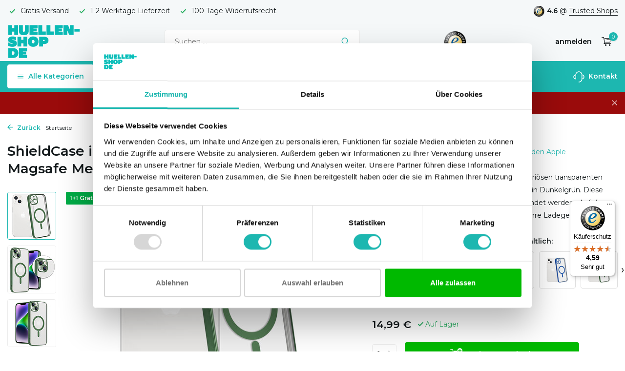

--- FILE ---
content_type: text/html;charset=utf-8
request_url: https://www.huellen-shop.de/14-plus-huelle-transe-magsafe-metall-dunkelgruen.html
body_size: 17476
content:
<!DOCTYPE html>
<html lang="de">
  <head>
        <meta charset="utf-8"/>
<!-- [START] 'blocks/head.rain' -->
<!--

  (c) 2008-2025 Lightspeed Netherlands B.V.
  http://www.lightspeedhq.com
  Generated: 29-12-2025 @ 09:31:25

-->
<link rel="canonical" href="https://www.huellen-shop.de/14-plus-huelle-transe-magsafe-metall-dunkelgruen.html"/>
<link rel="alternate" href="https://www.huellen-shop.de/index.rss" type="application/rss+xml" title="Neue Produkte"/>
<meta name="robots" content="noodp,noydir"/>
<meta property="og:url" content="https://www.huellen-shop.de/14-plus-huelle-transe-magsafe-metall-dunkelgruen.html?source=facebook"/>
<meta property="og:site_name" content="Huellen-shop.de"/>
<meta property="og:title" content="iPhone 14 Plus Hülle Transparente Magsafe Metallbeschichtung (Dunkelgrün)"/>
<meta property="og:description" content="iPhone 14 Plus Hülle Transparente Magsafe Metallbeschichtung (Dunkelgrün) ✔️ Webshop-Gütesiegel ✔️ Kostenloser Versand ✔️ Sichere Online-Zahlung"/>
<meta property="og:image" content="https://cdn.webshopapp.com/shops/319423/files/417664388/shieldcase-shieldcase-iphone-14-plus-huelle-transp.jpg"/>
<script>
<!-- Global site tag Google Ads: 299035783-->
<script async src="https://www.googletagmanager.com/gtag/js?id=AW-299035783"></script>
<script>
    window.dataLayer = window.dataLayer || [];
    function gtag(){dataLayer.push(arguments);}
    gtag('js', new Date());

    gtag('config', 'AW-299035783');
</script>

</script>
<script src="https://app.dmws.plus/shop-assets/319423/dmws-plus-loader.js?id=47c509c001b50cb3c8417c4f9f9b8249"></script>
<script src="https://designer.printlane.com/js/lightspeed/319423.js?rnd=1669214865328"></script>
<script src="https://app.dmws.plus/shop-assets/319423/menu-builder.js?id=568a03e3771d216fbc0a8164efcab4e5"></script>
<script src="https://lightspeed.taggrs.cloud/lightspeed-c-series-minified.js"></script>
<script>
(function(w,d,s,l,i){w[l]=w[l]||[];w[l].push({'gtm.start':new Date().getTime(),event:'gtm.js'});var f=d.getElementsByTagName(s)[0],j=d.createElement(s),dl=l!='dataLayer'?'&l='+l:'';j.async=true;j.src='https://future.huellen-shop.de/gvqefmgvdt.js?tg='+i+dl;f.parentNode.insertBefore(j,f);})(window,document,'script','dataLayer','N476339');
</script>
<!--[if lt IE 9]>
<script src="https://cdn.webshopapp.com/assets/html5shiv.js?2025-02-20"></script>
<![endif]-->
<!-- [END] 'blocks/head.rain' -->
    <title>iPhone 14 Plus Hülle Transparente Magsafe Metallbeschichtung (Dunkelgrün) - Huellen-shop.de</title>
<!-- begin Convert Experiences code--><script type="text/javascript" src="//cdn-4.convertexperiments.com/v1/js/100413407-100414682.js"></script><!-- end Convert Experiences code -->
    <meta name="description" content="iPhone 14 Plus Hülle Transparente Magsafe Metallbeschichtung (Dunkelgrün) ✔️ Webshop-Gütesiegel ✔️ Kostenloser Versand ✔️ Sichere Online-Zahlung" />
    <meta name="keywords" content="iPhone 14 Plus Hülle" />
    <meta http-equiv="X-UA-Compatible" content="IE=edge">
    <meta name="viewport" content="width=device-width, initial-scale=1.0, maximum-scale=5.0, user-scalable=no">
    <meta name="apple-mobile-web-app-capable" content="yes">
    <meta name="apple-mobile-web-app-status-bar-style" content="black">

    <link rel="shortcut icon" href="https://cdn.webshopapp.com/shops/319423/themes/178625/v/1078916/assets/favicon.ico?20220106104344" type="image/x-icon" />
    <link rel="preconnect" href="https://fonts.gstatic.com" />
    <link rel="dns-prefetch" href="https://fonts.gstatic.com">
    <link rel="preconnect" href="https://fonts.googleapis.com">
		<link rel="dns-prefetch" href="https://fonts.googleapis.com">
		<link rel="preconnect" href="https://ajax.googleapis.com">
		<link rel="dns-prefetch" href="https://ajax.googleapis.com">
		<link rel="preconnect" href="https://cdn.webshopapp.com/">
		<link rel="dns-prefetch" href="https://cdn.webshopapp.com/">
    
                            <link rel="preload" href="https://fonts.googleapis.com/css?family=Montserrat:300,400,600%7CMontserrat:600;700&display=block" as="style" />
    <link rel="preload" href="https://cdn.webshopapp.com/shops/319423/themes/178625/assets/bootstrap-min.css?20251222091407" as="style" />
    <link rel="preload" href="https://cdn.webshopapp.com/shops/319423/themes/178625/assets/owl-carousel-min.css?20251222091407" as="style" />
    <link rel="preload" href="https://cdn.jsdelivr.net/npm/@fancyapps/ui/dist/fancybox.css" as="style" />
    <link rel="preload" href="https://cdn.webshopapp.com/assets/gui-2-0.css?2025-02-20" as="style" />
    <link rel="preload" href="https://cdn.webshopapp.com/assets/gui-responsive-2-0.css?2025-02-20" as="style" />
        	<link rel="preload" href="https://cdn.webshopapp.com/shops/319423/themes/178625/assets/icomoon-light.ttf?20251222091407" as="font" crossorigin>
        <link rel="preload" href="https://cdn.webshopapp.com/shops/319423/themes/178625/assets/style.css?20251222091407" as="style" />
    <link rel="preload" href="https://cdn.webshopapp.com/shops/319423/themes/178625/assets/custom.css?20251222091407" as="style" />
    
    <script src="https://cdn.webshopapp.com/assets/jquery-1-9-1.js?2025-02-20"></script>
            <link rel="preload" href="https://cdn.webshopapp.com/shops/319423/themes/178625/assets/bootstrap-min.js?20251222091407" as="script">
    <link rel="preload" href="https://cdn.webshopapp.com/assets/gui.js?2025-02-20" as="script">
    <link rel="preload" href="https://cdn.webshopapp.com/assets/gui-responsive-2-0.js?2025-02-20" as="script">
    <link rel="preload" href="https://cdn.webshopapp.com/shops/319423/themes/178625/assets/scripts-min.js?20251222091407" as="script">
    <link rel="preload" href="https://cdn.webshopapp.com/shops/319423/themes/178625/assets/global-min.js?20251222091407" as="script">
    <link rel="preload" href="https://cdn.webshopapp.com/shops/319423/themes/178625/assets/custom.js?20251222091407" as="script">
    
    <meta property="og:title" content="iPhone 14 Plus Hülle Transparente Magsafe Metallbeschichtung (Dunkelgrün)">
<meta property="og:type" content="website"> 
<meta property="og:site_name" content="Huellen-shop.de">
<meta property="og:url" content="https://www.huellen-shop.de/">
<meta property="og:image" content="https://cdn.webshopapp.com/shops/319423/files/417664388/1000x1000x2/shieldcase-shieldcase-iphone-14-plus-huelle-transp.jpg">
<meta name="twitter:title" content="iPhone 14 Plus Hülle Transparente Magsafe Metallbeschichtung (Dunkelgrün)">
<meta name="twitter:description" content="iPhone 14 Plus Hülle Transparente Magsafe Metallbeschichtung (Dunkelgrün) ✔️ Webshop-Gütesiegel ✔️ Kostenloser Versand ✔️ Sichere Online-Zahlung">
<meta name="twitter:site" content="Huellen-shop.de">
<meta name="twitter:card" content="https://cdn.webshopapp.com/shops/319423/themes/178625/assets/logo.png?20251222091407">
<meta name="twitter:image" content="https://cdn.webshopapp.com/shops/319423/themes/178625/assets/share-image.jpg?20251210065600">
<script type="application/ld+json">
  [
        {
      "@context": "https://schema.org/",
      "@type": "BreadcrumbList",
      "itemListElement":
      [
        {
          "@type": "ListItem",
          "position": 1,
          "item": {
            "@id": "https://www.huellen-shop.de/",
            "name": "Home"
          }
        },
                {
          "@type": "ListItem",
          "position": 2,
          "item":	{
            "@id": "https://www.huellen-shop.de/14-plus-huelle-transe-magsafe-metall-dunkelgruen.html",
            "name": "ShieldCase iPhone 14 Plus Hülle Transparente Magsafe Metallbeschichtung (Dunkelgrün)"
          }
        }              ]
    },
            {
      "@context": "https://schema.org/",
      "@type": "Product", 
      "name": "ShieldCase® ShieldCase iPhone 14 Plus Hülle Transparente Magsafe Metallbeschichtung (Dunkelgrün)",
      "url": "https://www.huellen-shop.de/14-plus-huelle-transe-magsafe-metall-dunkelgruen.html",
      "productID": "139446333",
            "brand": {
        "@type": "Brand",
        "name": "ShieldCase®"
      },
            "description": "Schützen Sie Ihr iPhone 14 Plus mit dieser luxuriösen transparenten Hülle mit galvanisierten Kanten und Akzenten in Dunkelgrün. Diese iPhone 14 Plus Hülle kann mit MagSafe verwendet werden . Auf diese Weise können Sie Ihr MagSafe- Zubehör und Ihre Ladeger",      "image": [
            "https://cdn.webshopapp.com/shops/319423/files/417664388/1500x1500x2/shieldcase-shieldcase-iphone-14-plus-huelle-transp.jpg",            "https://cdn.webshopapp.com/shops/319423/files/417664388/1500x1500x2/shieldcase-shieldcase-iphone-14-plus-huelle-transp.jpg",            "https://cdn.webshopapp.com/shops/319423/files/417664388/1500x1500x2/shieldcase-shieldcase-iphone-14-plus-huelle-transp.jpg",            "https://cdn.webshopapp.com/shops/319423/files/417664388/1500x1500x2/shieldcase-shieldcase-iphone-14-plus-huelle-transp.jpg",            "https://cdn.webshopapp.com/shops/319423/files/417664388/1500x1500x2/shieldcase-shieldcase-iphone-14-plus-huelle-transp.jpg",            "https://cdn.webshopapp.com/shops/319423/files/417664388/1500x1500x2/shieldcase-shieldcase-iphone-14-plus-huelle-transp.jpg",            "https://cdn.webshopapp.com/shops/319423/files/417664388/1500x1500x2/shieldcase-shieldcase-iphone-14-plus-huelle-transp.jpg"            ],
      "gtin13": "8720836233039",      "mpn": "14MINIPHONEGEGALVMAGSAFE-1",      "sku": "I-14M-112",      "offers": {
        "@type": "Offer",
        "price": "14.99",
        "url": "https://www.huellen-shop.de/14-plus-huelle-transe-magsafe-metall-dunkelgruen.html",
        "priceValidUntil": "2026-12-29",
        "priceCurrency": "EUR",
                "availability": "https://schema.org/InStock",
        "inventoryLevel": "41"
              }
          },
        {
      "@context": "https://schema.org/",
      "@type": "Organization",
      "url": "https://www.huellen-shop.de/",
      "name": "Huellen-shop.de",
      "legalName": "Huellen-shop.de",
      "description": "iPhone 14 Plus Hülle Transparente Magsafe Metallbeschichtung (Dunkelgrün) ✔️ Webshop-Gütesiegel ✔️ Kostenloser Versand ✔️ Sichere Online-Zahlung",
      "logo": "https://cdn.webshopapp.com/shops/319423/themes/178625/assets/logo.png?20251222091407",
      "image": "https://cdn.webshopapp.com/shops/319423/themes/178625/assets/share-image.jpg?20251210065600",
      "contactPoint": {
        "@type": "ContactPoint",
        "contactType": "Customer service",
        "telephone": ""
      },
      "address": {
        "@type": "PostalAddress",
        "streetAddress": "",
        "addressLocality": "",
        "postalCode": "",
        "addressCountry": "DE"
      }
      ,
      "aggregateRating": {
          "@type": "AggregateRating",
          "bestRating": "10",
          "worstRating": "1",
          "ratingValue": "9",
          "reviewCount": "100",
          "url":"https://www.trustedshops.nl/verkopersbeoordeling/info_XF7940D1F1B8BAF245BFAA5DCF41AA89D.html"
      }
          },
    { 
      "@context": "https://schema.org/", 
      "@type": "WebSite", 
      "url": "https://www.huellen-shop.de/", 
      "name": "Huellen-shop.de",
      "description": "iPhone 14 Plus Hülle Transparente Magsafe Metallbeschichtung (Dunkelgrün) ✔️ Webshop-Gütesiegel ✔️ Kostenloser Versand ✔️ Sichere Online-Zahlung",
      "author": [
        {
          "@type": "Organization",
          "url": "https://www.dmws.nl/",
          "name": "DMWS BV",
          "address": {
            "@type": "PostalAddress",
            "streetAddress": "Wilhelmina plein 25",
            "addressLocality": "Eindhoven",
            "addressRegion": "NB",
            "postalCode": "5611 HG",
            "addressCountry": "NL"
          }
        }
      ]
    }      ]
</script>    
        <link rel="stylesheet" href="https://fonts.googleapis.com/css?family=Montserrat:300,400,600%7CMontserrat:600;700&display=block" type="text/css">
    <link rel="stylesheet" href="https://cdn.webshopapp.com/shops/319423/themes/178625/assets/bootstrap-min.css?20251222091407" type="text/css">
    <link rel="stylesheet" href="https://cdn.webshopapp.com/shops/319423/themes/178625/assets/owl-carousel-min.css?20251222091407" type="text/css">
    <link rel="stylesheet" href="https://cdn.jsdelivr.net/npm/@fancyapps/ui/dist/fancybox.css" type="text/css">
    <link rel="stylesheet" href="https://cdn.webshopapp.com/assets/gui-2-0.css?2025-02-20" type="text/css">
    <link rel="stylesheet" href="https://cdn.webshopapp.com/assets/gui-responsive-2-0.css?2025-02-20" type="text/css">
    <link rel="stylesheet" href="https://cdn.webshopapp.com/shops/319423/themes/178625/assets/style.css?20251222091407" type="text/css">
    <link rel="stylesheet" href="https://cdn.webshopapp.com/shops/319423/themes/178625/assets/custom.css?20251222091407" type="text/css">
    
    		<meta name="theme-color" content="#1DB7B0">    
    
    <!-- Global site tag (gtag.js) - Google Ads: 299035783 -->
    <script async src="https://www.googletagmanager.com/gtag/js?id=AW-299035783"></script>
    <script>
      window.dataLayer = window.dataLayer || [];
      function gtag(){dataLayer.push(arguments);}
      gtag('js', new Date());

      gtag('config', 'AW-299035783');
    </script>   
    <meta name="google-site-verification" content="lEvoaMBPiyR3j7fHnOlC5pIJCKPyINbJEF9gdWZ0ni4" />
    
    	<meta name="facebook-domain-verification" content="3c5xx0lf7hihe0svh8wdj07ci3cu2j" />
  <meta name="p:domain_verify" content="41c046889dc7d8353a02bbe0b7be6a40"/>
  <!-- Begin eTrusted bootstrap tag -->
  <script src="https://integrations.etrusted.com/applications/widget.js/v2" defer async></script>
  <!-- End eTrusted bootstrap tag -->

    <!-- begin Convert Experiences code--><script type="text/javascript" src="//cdn-4.convertexperiments.com/v1/js/100413407-100414682.js?environment=production"></script><!-- end Convert Experiences code -->
    
    
<script type="text/javascript">     (function(c,l,a,r,i,t,y){         c[a]=c[a]||function(){(c[a].q=c[a].q||[]).push(arguments)};         t=l.createElement(r);t.async=1;t.src="https://www.clarity.ms/tag/"+i;         y=l.getElementsByTagName(r)[0];y.parentNode.insertBefore(t,y);     })(window, document, "clarity", "script", "qizt9nvst4"); </script>
    
  </head>
  <body>
    <aside id="cart" class="sidebar d-flex cart palette-bg-white"><div class="heading d-none d-sm-block"><i class="icon-x close"></i><div class="h3">Mein Warenkorb</div></div><div class="heading d-sm-none palette-bg-accent-light mobile"><i class="icon-x close"></i><div class="h3">Mein Warenkorb</div></div><div class="filledCart d-none"><ul class="list-cart list-inline mb-0 scrollbar"></ul><div class="totals-wrap"><p data-cart="total">Gesamt (<span class="length">0</span>) Produkte<span class="amount">0,00 €</span></p><p class="total" data-cart="grand-total"><b>Insgesamt</b><span class="grey">Inkl. MwSt.</span><span><b>0,00 €</b></span></p></div><div class="continue d-flex align-items-center"><a href="https://www.huellen-shop.de/cart/" class="button solid cta">Zur Kasse</a></div></div><p class="emptyCart align-items-center">Keine Artikel in Ihrem Warenkorb...</p><div class="bottom"><div class="cart-side-upsell"><p class="upsell-heading"><span>Andere Kunden Kauften auch:</span></p><ul class="side-cart-upsell-multi slider owl-carousel"><li class="upsell-1 item product" data-url="https://www.huellen-shop.de/3-in-1-docking-station-luxus-ladestation-fuer-appl.html?format=json"><figure><a href="./" class="nf"><img src="" alt="" width="60" height="65"></a></figure><div><h4><a href="./"></a></h4><div class="price"><div class="current"></div></div></div><form action="./" method="post" class="d-flex align-items-center"><div class="variants select"></div><div class="qty" data-max="34"><label class="d-none" for="">Aantal</label><input type="number" name="" data-field="quantity" value="1" min="0" id="" pattern="[0-9]*" inputmode="numeric"><i class="icon-chevron-down" data-way="up"></i><i class="icon-chevron-down" data-way="down"></i></div><a href="javascript:;" class="button cta" aria-label="Toevoegen"><i class="icon-addtocart"></i></a></form></li><li class="upsell-2 item product" data-url="https://www.huellen-shop.de/usb-c-auf-lightning-kabel-passend-fuer-apple.html?format=json"><figure><a href="./" class="nf"><img src="" alt="" width="60" height="65"></a></figure><div><h4><a href="./"></a></h4><div class="price"><div class="current"></div></div></div><form action="./" method="post" class="d-flex align-items-center"><div class="variants select"></div><div class="qty" data-max="34"><label class="d-none" for="">Aantal</label><input type="number" name="" data-field="quantity" value="1" min="0" id="" pattern="[0-9]*" inputmode="numeric"><i class="icon-chevron-down" data-way="up"></i><i class="icon-chevron-down" data-way="down"></i></div><a href="javascript:;" class="button cta" aria-label="Toevoegen"><i class="icon-addtocart"></i></a></form></li><li class="upsell-3 item product" data-url="https://www.huellen-shop.de/iphone-14-pro-max-displayschutzfolie-gehaertet-gla.html?format=json"><figure><a href="./" class="nf"><img src="" alt="" width="60" height="65"></a></figure><div><h4><a href="./"></a></h4><div class="price"><div class="current"></div></div></div><form action="./" method="post" class="d-flex align-items-center"><div class="variants select"></div><div class="qty" data-max="34"><label class="d-none" for="">Aantal</label><input type="number" name="" data-field="quantity" value="1" min="0" id="" pattern="[0-9]*" inputmode="numeric"><i class="icon-chevron-down" data-way="up"></i><i class="icon-chevron-down" data-way="down"></i></div><a href="javascript:;" class="button cta" aria-label="Toevoegen"><i class="icon-addtocart"></i></a></form></li><li class="upsell-4 item product" data-url="https://www.huellen-shop.de/iphone-14-pro-max-kameraobjektivschutz.html?format=json"><figure><a href="./" class="nf"><img src="" alt="" width="60" height="65"></a></figure><div><h4><a href="./"></a></h4><div class="price"><div class="current"></div></div></div><form action="./" method="post" class="d-flex align-items-center"><div class="variants select"></div><div class="qty" data-max="34"><label class="d-none" for="">Aantal</label><input type="number" name="" data-field="quantity" value="1" min="0" id="" pattern="[0-9]*" inputmode="numeric"><i class="icon-chevron-down" data-way="up"></i><i class="icon-chevron-down" data-way="down"></i></div><a href="javascript:;" class="button cta" aria-label="Toevoegen"><i class="icon-addtocart"></i></a></form></li></ul></div><div class="payments d-flex justify-content-center flex-wrap dmws-payments"></div></div></aside><aside id="sidereview" class="sidebar d-flex palette-bg-light"><div class="heading d-none d-sm-block"><i class="icon-x close"></i><div class="h3">Schreibe deine eigene Bewertung für ShieldCase iPhone 14 Plus Hülle Transparente Magsafe Metallbeschichtung (Dunkelgrün)</div></div><div class="heading d-sm-none palette-bg-light"><i class="icon-x close"></i><div class="h3">Schreibe deine eigene Bewertung für ShieldCase iPhone 14 Plus Hülle Transparente Magsafe Metallbeschichtung (Dunkelgrün)</div></div><form action="https://www.huellen-shop.de/account/reviewPost/139446333/" method="post" id="form-review"><input type="hidden" name="key" value="2a9b9c18a8e972441cbbc1500beb0980"><label for="review-form-score">Wie bewerten sie dieses Produkt?</label><div class="d-flex align-items-center stars-wrap"><div class="d-flex align-items-center stars"><i class="icon-star active" data-stars="1"></i><i class="icon-star active" data-stars="2"></i><i class="icon-star active" data-stars="3"></i><i class="icon-star active" data-stars="4"></i><i class="icon-star active" data-stars="5"></i></div><span data-message="1" style="display: none;"></span><span data-message="2" style="display: none;"></span><span data-message="3" style="display: none;"></span><span data-message="4" style="display: none;"></span><span data-message="5"></span></div><select id="review-form-score" name="score"><option value="1">1 Stern</option><option value="2">2 Stern (e)</option><option value="3">3 Stern (e)</option><option value="4">4 Stern (e)</option><option value="5" selected="selected">5 Stern (e)</option></select><div><label for="review-form-name">Name *</label><input id="review-form-name" type="text" name="name" value="" required placeholder="Name"></div><div><label for="review-form-review">Nachricht *</label><textarea id="review-form-review" class="" name="review" required placeholder="Bewerten"></textarea></div><button type="submit" class="button">Senden</button></form></aside><header id="variant-1" class="d-none d-md-block"><div class="topbar palette-bg-light"><div class="container"><div class="row align-items-center justify-content-between"><div class="col-6 col-lg-5 col-xl-6"><div class="usp" data-total="3"><div class="list"><div class="item"><i class="icon-check"></i> Gratis Versand</div><div class="item"><i class="icon-check"></i> 1-2 Werktage Lieferzeit </div><div class="item"><i class="icon-check"></i> 100 Tage Widerrufsrecht</div></div></div></div><div class="col-6 col-lg-7 col-xl-6 d-flex justify-content-end right"><div class="review-widget"><img class="lazy" src="https://cdn.webshopapp.com/shops/319423/themes/178625/assets/lazy-preload.jpg?20251222091407" data-src="https://cdn.webshopapp.com/shops/319423/themes/178625/v/1078950/assets/review-widget.png?20220106105137" alt="Review Logo" height="22" width="22" /><b>4.6</b><span class="d-none d-lg-inline"> @ <a href="https://www.trustedshops.de/bewertung/info_XA8458EA72C74D47BA6065C3D03D9D0F7.html" target="_blank">Trusted Shops</a></span></div></div></div></div></div><div class="overlay palette-bg-black"></div><div class="mainbar palette-bg-light"><div class="container"><div class="row align-items-center justify-content-between"><div class="col-12 d-flex align-items-center justify-content-between"><a href="https://www.huellen-shop.de/" title="Handyhüllen und Zubehör - Huellen-shop.de " class="logo nf"><img src="https://cdn.webshopapp.com/shops/319423/files/392985331/de-pf-logo-green.svg" alt="Handyhüllen und Zubehör - Huellen-shop.de " width="150" height="120" class="d-none d-md-block" /><img src="https://cdn.webshopapp.com/shops/319423/files/392985346/de-pf-logo-wit.svg" alt="Handyhüllen und Zubehör - Huellen-shop.de " width="200" height="40" class="d-md-none" /></a><form action="https://www.huellen-shop.de/search/" method="get" role="search" class="formSearch search-form default"><input type="text" name="q" autocomplete="off" value="" aria-label="Suchen" placeholder="Suchen ..." /><i class="icon-x"></i><button type="submit" class="search-btn" title="Suchen"><i class="icon-search"></i></button><div class="search-results palette-bg-white"><div class="heading">Suchergebnisse für '<span></span>'</div><ul class="list-inline list-results"></ul><ul class="list-inline list-products"></ul><a href="#" class="all">Alle Ergebnisse anzeigen</a></div></form><a href="https://www.trustedshops.de/bewertung/info_XA8458EA72C74D47BA6065C3D03D9D0F7.html" class="hallmark" title="Trusted Shops" target="_blank" rel="noopener"><img class="lazy" src="https://cdn.webshopapp.com/shops/319423/themes/178625/assets/lazy-preload.jpg?20251222091407" data-src="https://cdn.webshopapp.com/shops/330938/files/386748254/ts-trustmark-klein.png" alt="Trusted Shops" title="Trusted Shops"  width="45" height="45" /></a><div class="wrap-cart d-flex align-items-center"><div class="drop-down with-overlay account login"><div class="current"><a href="https://www.huellen-shop.de/account/login/" aria-label="Mein Konto" class="nf"><span class="d-lg-none"><i class="icon-account"></i></span><span class="d-none d-lg-block">anmelden</span></a></div><div class="drop shadow d-none d-md-block"><div class="d-flex align-items-center justify-content-between"><a href="https://www.huellen-shop.de/account/login/" class="button">anmelden</a><span>Neu? <a href="https://www.huellen-shop.de/account/register/">Benutzerkonto anlegen</a></span></div></div></div><a href="https://www.huellen-shop.de/cart/" class="pos-r cart nf"><i class="icon-cart"></i><span class="count">0</span></a></div></div></div></div></div><div class="menubar palette-bg-accent-light"><div class="container"><div class="row"><div class="col-12"><div id="menu-sidebar" class="menu d-none d-md-flex align-items-center default default standard"><ul class="list-inline mb-0 d-flex align-items-center"><li class="list-inline-item has-sub"><div class="button d-flex align-items-center"><i class="icon-menu"></i> Alle Kategorien</div><ul class="palette-bg-white"></ul></li><li class="list-inline-item"><a href="https://www.huellen-shop.de/zubehoer/" title="Smartphone Zubehör">Smartphone Zubehör</a></li><li class="list-inline-item"><a href="https://www.huellen-shop.de/displayschutzfolien/" title="Displayschutzfolien">Displayschutzfolien</a></li><li class="list-inline-item"><a href="https://www.huellen-shop.de/laptoptaschen/" title="Laptoptaschen">Laptoptaschen</a></li><li class="list-inline-item"><a href="https://www.huellen-shop.de/geschenktipps/" title="Geschenktipps">Geschenktipps</a></li><li class="list-inline-item list-last"><a href="https://www.huellen-shop.de/service/" title="Kontakt"><svg width="23" height="23" viewBox="0 0 23 23" fill="none" xmlns="http://www.w3.org/2000/svg"><path fill-rule="evenodd" clip-rule="evenodd" d="M5.9502 7.3C5.9502 4.23504 8.43523 1.75 11.5002 1.75C14.5652 1.75 17.0502 4.23504 17.0502 7.3V15.7C17.0502 18.765 14.5652 21.25 11.5002 21.25C11.086 21.25 10.7502 21.5858 10.7502 22C10.7502 22.4142 11.086 22.75 11.5002 22.75C15.1581 22.75 18.1656 19.9638 18.5161 16.398C19.564 16.2447 20.5422 15.758 21.3 15.0002C22.2283 14.0719 22.7498 12.8129 22.7498 11.5C22.7498 10.1872 22.2283 8.92817 21.3 7.99987C20.5422 7.24208 19.564 6.75536 18.5161 6.60213C18.1656 3.03629 15.1581 0.25 11.5002 0.25C7.84233 0.25 4.83481 3.03625 4.48431 6.60204C3.43617 6.75518 2.45775 7.24194 1.69982 7.99987C0.771516 8.92817 0.25 10.1872 0.25 11.5C0.25 12.8129 0.771516 14.0719 1.69982 15.0002C2.62813 15.9285 3.88718 16.45 5.2 16.45V16.45C5.20007 16.45 5.20013 16.45 5.2002 16.45C5.61441 16.45 5.9502 16.1142 5.9502 15.7V7.3ZM4.4502 14.8676V8.1325C3.8152 8.2739 3.22773 8.59328 2.76048 9.06053C2.11348 9.70753 1.75 10.5851 1.75 11.5C1.75 12.415 2.11348 13.2926 2.76048 13.9396C3.22773 14.4068 3.8152 14.7262 4.4502 14.8676ZM18.5502 8.13263V14.8675C19.185 14.726 19.7722 14.4067 20.2393 13.9396C20.8863 13.2926 21.2498 12.415 21.2498 11.5C21.2498 10.5851 20.8863 9.70753 20.2393 9.06053C19.7722 8.59342 19.185 8.2741 18.5502 8.13263Z" fill="black"/></svg> Kontakt</a></li></ul></div></div></div></div></div><div class="announcement hide"><div class="container"><div class="row"><div class="col-12 d-flex align-items-center justify-content-center pos-r"><p class="mb-0"><span class="d-md-none">Festlicher Rabatt: 3 Produkte auswählen, nur 2 bezahlen!</span><span class="d-none d-md-inline">Festlicher Rabatt: 3 Produkte auswählen, nur 2 bezahlen!</span></p><i class="icon-x"></i></div></div></div></div></header><header id="mobile-variant-2" class="d-md-none mobile-header"><div class="overlay palette-bg-black"></div><div class="top shadow palette-bg-accent-light"><div class="container"><div class="row"><div class="col-12 d-flex align-items-center justify-content-between"><div id="mobile-menu-redesign" class="d-md-none mobile-menu"><i class="icon-menu"></i><div class="menu-wrapper"><div class="d-flex align-items-center justify-content-between heading palette-bg-light"><span>Menu</span><i class="icon-x"></i></div><ul class="list-inline mb-0 palette-bg-light"><li class="categories images"><a href="#" data-title="kategorien">Kategorien</a><div class="back">Zurück zu <span></span></div><ul></ul></li><li class="list-inline-item"><a href="https://www.huellen-shop.de/zubehoer/" title="Smartphone Zubehör">Smartphone Zubehör</a></li><li class="list-inline-item"><a href="https://www.huellen-shop.de/displayschutzfolien/" title="Displayschutzfolien">Displayschutzfolien</a></li><li class="list-inline-item"><a href="https://www.huellen-shop.de/laptoptaschen/" title="Laptoptaschen">Laptoptaschen</a></li><li class="list-inline-item"><a href="https://www.huellen-shop.de/geschenktipps/" title="Geschenktipps">Geschenktipps</a></li><li class="list-inline-item"><a href="https://www.huellen-shop.de/service/" title="Kontakt">Kontakt</a></li></ul></div></div><a href="https://www.huellen-shop.de/" title="Handyhüllen und Zubehör - Huellen-shop.de " class="logo nf"><img src="https://cdn.webshopapp.com/shops/319423/files/392985331/de-pf-logo-green.svg" alt="Handyhüllen und Zubehör - Huellen-shop.de " width="150" height="120" class="d-none d-md-block" /><img src="https://cdn.webshopapp.com/shops/319423/files/392985346/de-pf-logo-wit.svg" alt="Handyhüllen und Zubehör - Huellen-shop.de " width="200" height="40" class="d-md-none" /></a><div class="search-m"></div><div class="wrap-cart d-flex align-items-center"><div class="drop-down with-overlay account login"><div class="current"><a href="https://www.huellen-shop.de/account/login/" aria-label="Mein Konto" class="nf"><span class="d-lg-none"><i class="icon-account"></i></span><span class="d-none d-lg-block">anmelden</span></a></div><div class="drop shadow d-none d-md-block"><div class="d-flex align-items-center justify-content-between"><a href="https://www.huellen-shop.de/account/login/" class="button">anmelden</a><span>Neu? <a href="https://www.huellen-shop.de/account/register/">Benutzerkonto anlegen</a></span></div></div></div><a href="https://www.huellen-shop.de/cart/" class="pos-r cart nf"><i class="icon-cart"></i><span class="count">0</span></a></div></div></div></div></div><div class="sub palette-bg-light"><div class="container"><div class="row align-items-center justify-content-between"><div class="col-12"><div class="usp" data-total="3"><div class="list"><div class="item"><i class="icon-check"></i> Gratis Versand</div><div class="item"><i class="icon-check"></i> 1-2 Werktage Lieferzeit </div><div class="item"><i class="icon-check"></i> 100 Tage Widerrufsrecht</div></div></div></div></div></div></div><div class="announcement hide"><div class="container"><div class="row"><div class="col-12 d-flex align-items-center justify-content-center pos-r"><p class="mb-0"><span class="d-md-none">Festlicher Rabatt: 3 Produkte auswählen, nur 2 bezahlen!</span><span class="d-none d-md-inline">Festlicher Rabatt: 3 Produkte auswählen, nur 2 bezahlen!</span></p><i class="icon-x"></i></div></div></div></div></header><nav class="breadcrumbs"><div class="container"><div class="row"><div class="col-12"><ol class="d-flex align-items-center flex-wrap"><li class="accent"><a href="https://www.huellen-shop.de/apple/iphone-14-plus/huellen/"><i class="icon-arrow"></i> Zurück</a></li><li class="item icon"><a href="https://www.huellen-shop.de/">Startseite <i class="icon-chevron-down"></i></a></li></ol></div></div></div></nav><div class="popup custom images"><div class="container"><div class="wrap d-flex"><i class="icon-x"></i><div class="content"><div class="slider owl-carousel dots"><div class="image d-flex align-items-center justify-content-center"><img 
                   alt="ShieldCase® ShieldCase iPhone 14 Plus Hülle Transparente Magsafe Metallbeschichtung (Dunkelgrün)"
                   title="ShieldCase® ShieldCase iPhone 14 Plus Hülle Transparente Magsafe Metallbeschichtung (Dunkelgrün)"
                   class="lazy owl-lazy"
                   src="https://cdn.webshopapp.com/shops/319423/themes/178625/assets/lazy-preload.jpg?20251222091407"
                   data-src="https://cdn.webshopapp.com/shops/319423/files/417664388/1280x1000x3/shieldcase-shieldcase-iphone-14-plus-huelle-transp.jpg"
                   data-srcset="https://cdn.webshopapp.com/shops/319423/files/417664388/1280x1000x3/shieldcase-shieldcase-iphone-14-plus-huelle-transp.jpg 1x, https://cdn.webshopapp.com/shops/319423/files/417664388/1920x1500x3/shieldcase-shieldcase-iphone-14-plus-huelle-transp.jpg 2x"
                   data-sizes="1280w"
                   width="1280"
                   height="1000"
                 /></div><div class="image d-flex align-items-center justify-content-center"><img 
                   alt="ShieldCase® ShieldCase iPhone 14 Plus Hülle Transparente Magsafe Metallbeschichtung (Dunkelgrün)"
                   title="ShieldCase® ShieldCase iPhone 14 Plus Hülle Transparente Magsafe Metallbeschichtung (Dunkelgrün)"
                   class="lazy owl-lazy"
                   src="https://cdn.webshopapp.com/shops/319423/themes/178625/assets/lazy-preload.jpg?20251222091407"
                   data-src="https://cdn.webshopapp.com/shops/319423/files/417664390/1280x1000x3/shieldcase-shieldcase-iphone-14-plus-huelle-transp.jpg"
                   data-srcset="https://cdn.webshopapp.com/shops/319423/files/417664390/1280x1000x3/shieldcase-shieldcase-iphone-14-plus-huelle-transp.jpg 1x, https://cdn.webshopapp.com/shops/319423/files/417664390/1920x1500x3/shieldcase-shieldcase-iphone-14-plus-huelle-transp.jpg 2x"
                   data-sizes="1280w"
                   width="1280"
                   height="1000"
                 /></div><div class="image d-flex align-items-center justify-content-center"><img 
                   alt="ShieldCase® ShieldCase iPhone 14 Plus Hülle Transparente Magsafe Metallbeschichtung (Dunkelgrün)"
                   title="ShieldCase® ShieldCase iPhone 14 Plus Hülle Transparente Magsafe Metallbeschichtung (Dunkelgrün)"
                   class="lazy owl-lazy"
                   src="https://cdn.webshopapp.com/shops/319423/themes/178625/assets/lazy-preload.jpg?20251222091407"
                   data-src="https://cdn.webshopapp.com/shops/319423/files/417664395/1280x1000x3/shieldcase-shieldcase-iphone-14-plus-huelle-transp.jpg"
                   data-srcset="https://cdn.webshopapp.com/shops/319423/files/417664395/1280x1000x3/shieldcase-shieldcase-iphone-14-plus-huelle-transp.jpg 1x, https://cdn.webshopapp.com/shops/319423/files/417664395/1920x1500x3/shieldcase-shieldcase-iphone-14-plus-huelle-transp.jpg 2x"
                   data-sizes="1280w"
                   width="1280"
                   height="1000"
                 /></div><div class="image d-flex align-items-center justify-content-center"><img 
                   alt="ShieldCase® ShieldCase iPhone 14 Plus Hülle Transparente Magsafe Metallbeschichtung (Dunkelgrün)"
                   title="ShieldCase® ShieldCase iPhone 14 Plus Hülle Transparente Magsafe Metallbeschichtung (Dunkelgrün)"
                   class="lazy owl-lazy"
                   src="https://cdn.webshopapp.com/shops/319423/themes/178625/assets/lazy-preload.jpg?20251222091407"
                   data-src="https://cdn.webshopapp.com/shops/319423/files/417664396/1280x1000x3/shieldcase-shieldcase-iphone-14-plus-huelle-transp.jpg"
                   data-srcset="https://cdn.webshopapp.com/shops/319423/files/417664396/1280x1000x3/shieldcase-shieldcase-iphone-14-plus-huelle-transp.jpg 1x, https://cdn.webshopapp.com/shops/319423/files/417664396/1920x1500x3/shieldcase-shieldcase-iphone-14-plus-huelle-transp.jpg 2x"
                   data-sizes="1280w"
                   width="1280"
                   height="1000"
                 /></div><div class="image d-flex align-items-center justify-content-center"><img 
                   alt="ShieldCase® ShieldCase iPhone 14 Plus Hülle Transparente Magsafe Metallbeschichtung (Dunkelgrün)"
                   title="ShieldCase® ShieldCase iPhone 14 Plus Hülle Transparente Magsafe Metallbeschichtung (Dunkelgrün)"
                   class="lazy owl-lazy"
                   src="https://cdn.webshopapp.com/shops/319423/themes/178625/assets/lazy-preload.jpg?20251222091407"
                   data-src="https://cdn.webshopapp.com/shops/319423/files/417664399/1280x1000x3/shieldcase-shieldcase-iphone-14-plus-huelle-transp.jpg"
                   data-srcset="https://cdn.webshopapp.com/shops/319423/files/417664399/1280x1000x3/shieldcase-shieldcase-iphone-14-plus-huelle-transp.jpg 1x, https://cdn.webshopapp.com/shops/319423/files/417664399/1920x1500x3/shieldcase-shieldcase-iphone-14-plus-huelle-transp.jpg 2x"
                   data-sizes="1280w"
                   width="1280"
                   height="1000"
                 /></div><div class="image d-flex align-items-center justify-content-center"><img 
                   alt="ShieldCase® ShieldCase iPhone 14 Plus Hülle Transparente Magsafe Metallbeschichtung (Dunkelgrün)"
                   title="ShieldCase® ShieldCase iPhone 14 Plus Hülle Transparente Magsafe Metallbeschichtung (Dunkelgrün)"
                   class="lazy owl-lazy"
                   src="https://cdn.webshopapp.com/shops/319423/themes/178625/assets/lazy-preload.jpg?20251222091407"
                   data-src="https://cdn.webshopapp.com/shops/319423/files/417664400/1280x1000x3/shieldcase-shieldcase-iphone-14-plus-huelle-transp.jpg"
                   data-srcset="https://cdn.webshopapp.com/shops/319423/files/417664400/1280x1000x3/shieldcase-shieldcase-iphone-14-plus-huelle-transp.jpg 1x, https://cdn.webshopapp.com/shops/319423/files/417664400/1920x1500x3/shieldcase-shieldcase-iphone-14-plus-huelle-transp.jpg 2x"
                   data-sizes="1280w"
                   width="1280"
                   height="1000"
                 /></div><div class="image d-flex align-items-center justify-content-center"><img 
                   alt="ShieldCase® ShieldCase iPhone 14 Plus Hülle Transparente Magsafe Metallbeschichtung (Dunkelgrün)"
                   title="ShieldCase® ShieldCase iPhone 14 Plus Hülle Transparente Magsafe Metallbeschichtung (Dunkelgrün)"
                   class="lazy owl-lazy"
                   src="https://cdn.webshopapp.com/shops/319423/themes/178625/assets/lazy-preload.jpg?20251222091407"
                   data-src="https://cdn.webshopapp.com/shops/319423/files/417664403/1280x1000x3/shieldcase-shieldcase-iphone-14-plus-huelle-transp.jpg"
                   data-srcset="https://cdn.webshopapp.com/shops/319423/files/417664403/1280x1000x3/shieldcase-shieldcase-iphone-14-plus-huelle-transp.jpg 1x, https://cdn.webshopapp.com/shops/319423/files/417664403/1920x1500x3/shieldcase-shieldcase-iphone-14-plus-huelle-transp.jpg 2x"
                   data-sizes="1280w"
                   width="1280"
                   height="1000"
                 /></div></div><div class="h3">ShieldCase iPhone 14 Plus Hülle Transparente Magsafe Metallbeschichtung (Dunkelgrün)</div><div class="link"><i class="icon-arrow"></i> Zurück zu Produkt</div></div></div></div></div><article id="product"><div class="container"><div class="row content"><div class="col-12 col-md-6 col-lg-7"><h1 class="h1 d-none d-md-block">ShieldCase iPhone 14 Plus Hülle Transparente Magsafe Metallbeschichtung (Dunkelgrün)</h1><div class="images d-flex fullwidth"><div class="thumbs d-none d-md-block"><i class="icon-chevron-down up hide"></i><div class="wrap"><div class="owl-carousel"><div class="item fill"><img 
                       alt="ShieldCase® ShieldCase iPhone 14 Plus Hülle Transparente Magsafe Metallbeschichtung (Dunkelgrün)"
                       title="ShieldCase® ShieldCase iPhone 14 Plus Hülle Transparente Magsafe Metallbeschichtung (Dunkelgrün)"
                       class="lazy owl-lazy"
                       src="https://cdn.webshopapp.com/shops/319423/themes/178625/assets/lazy-preload.jpg?20251222091407"
                       data-src="https://cdn.webshopapp.com/shops/319423/files/417664388/98x98x1/shieldcase-shieldcase-iphone-14-plus-huelle-transp.jpg"
                       data-srcset="https://cdn.webshopapp.com/shops/319423/files/417664388/98x98x1/shieldcase-shieldcase-iphone-14-plus-huelle-transp.jpg 1x, https://cdn.webshopapp.com/shops/319423/files/417664388/147x147x1/shieldcase-shieldcase-iphone-14-plus-huelle-transp.jpg 2x"
                       data-sizes="98w"
                       width="98"
                       height="98"
                     /></div><div class="item fill"><img 
                       alt="ShieldCase® ShieldCase iPhone 14 Plus Hülle Transparente Magsafe Metallbeschichtung (Dunkelgrün)"
                       title="ShieldCase® ShieldCase iPhone 14 Plus Hülle Transparente Magsafe Metallbeschichtung (Dunkelgrün)"
                       class="lazy owl-lazy"
                       src="https://cdn.webshopapp.com/shops/319423/themes/178625/assets/lazy-preload.jpg?20251222091407"
                       data-src="https://cdn.webshopapp.com/shops/319423/files/417664390/98x98x1/shieldcase-shieldcase-iphone-14-plus-huelle-transp.jpg"
                       data-srcset="https://cdn.webshopapp.com/shops/319423/files/417664390/98x98x1/shieldcase-shieldcase-iphone-14-plus-huelle-transp.jpg 1x, https://cdn.webshopapp.com/shops/319423/files/417664390/147x147x1/shieldcase-shieldcase-iphone-14-plus-huelle-transp.jpg 2x"
                       data-sizes="98w"
                       width="98"
                       height="98"
                     /></div><div class="item fill"><img 
                       alt="ShieldCase® ShieldCase iPhone 14 Plus Hülle Transparente Magsafe Metallbeschichtung (Dunkelgrün)"
                       title="ShieldCase® ShieldCase iPhone 14 Plus Hülle Transparente Magsafe Metallbeschichtung (Dunkelgrün)"
                       class="lazy owl-lazy"
                       src="https://cdn.webshopapp.com/shops/319423/themes/178625/assets/lazy-preload.jpg?20251222091407"
                       data-src="https://cdn.webshopapp.com/shops/319423/files/417664395/98x98x1/shieldcase-shieldcase-iphone-14-plus-huelle-transp.jpg"
                       data-srcset="https://cdn.webshopapp.com/shops/319423/files/417664395/98x98x1/shieldcase-shieldcase-iphone-14-plus-huelle-transp.jpg 1x, https://cdn.webshopapp.com/shops/319423/files/417664395/147x147x1/shieldcase-shieldcase-iphone-14-plus-huelle-transp.jpg 2x"
                       data-sizes="98w"
                       width="98"
                       height="98"
                     /></div><div class="item fill"><img 
                       alt="ShieldCase® ShieldCase iPhone 14 Plus Hülle Transparente Magsafe Metallbeschichtung (Dunkelgrün)"
                       title="ShieldCase® ShieldCase iPhone 14 Plus Hülle Transparente Magsafe Metallbeschichtung (Dunkelgrün)"
                       class="lazy owl-lazy"
                       src="https://cdn.webshopapp.com/shops/319423/themes/178625/assets/lazy-preload.jpg?20251222091407"
                       data-src="https://cdn.webshopapp.com/shops/319423/files/417664396/98x98x1/shieldcase-shieldcase-iphone-14-plus-huelle-transp.jpg"
                       data-srcset="https://cdn.webshopapp.com/shops/319423/files/417664396/98x98x1/shieldcase-shieldcase-iphone-14-plus-huelle-transp.jpg 1x, https://cdn.webshopapp.com/shops/319423/files/417664396/147x147x1/shieldcase-shieldcase-iphone-14-plus-huelle-transp.jpg 2x"
                       data-sizes="98w"
                       width="98"
                       height="98"
                     /></div><div class="item fill"><img 
                       alt="ShieldCase® ShieldCase iPhone 14 Plus Hülle Transparente Magsafe Metallbeschichtung (Dunkelgrün)"
                       title="ShieldCase® ShieldCase iPhone 14 Plus Hülle Transparente Magsafe Metallbeschichtung (Dunkelgrün)"
                       class="lazy owl-lazy"
                       src="https://cdn.webshopapp.com/shops/319423/themes/178625/assets/lazy-preload.jpg?20251222091407"
                       data-src="https://cdn.webshopapp.com/shops/319423/files/417664399/98x98x1/shieldcase-shieldcase-iphone-14-plus-huelle-transp.jpg"
                       data-srcset="https://cdn.webshopapp.com/shops/319423/files/417664399/98x98x1/shieldcase-shieldcase-iphone-14-plus-huelle-transp.jpg 1x, https://cdn.webshopapp.com/shops/319423/files/417664399/147x147x1/shieldcase-shieldcase-iphone-14-plus-huelle-transp.jpg 2x"
                       data-sizes="98w"
                       width="98"
                       height="98"
                     /></div><div class="item fill"><img 
                       alt="ShieldCase® ShieldCase iPhone 14 Plus Hülle Transparente Magsafe Metallbeschichtung (Dunkelgrün)"
                       title="ShieldCase® ShieldCase iPhone 14 Plus Hülle Transparente Magsafe Metallbeschichtung (Dunkelgrün)"
                       class="lazy owl-lazy"
                       src="https://cdn.webshopapp.com/shops/319423/themes/178625/assets/lazy-preload.jpg?20251222091407"
                       data-src="https://cdn.webshopapp.com/shops/319423/files/417664400/98x98x1/shieldcase-shieldcase-iphone-14-plus-huelle-transp.jpg"
                       data-srcset="https://cdn.webshopapp.com/shops/319423/files/417664400/98x98x1/shieldcase-shieldcase-iphone-14-plus-huelle-transp.jpg 1x, https://cdn.webshopapp.com/shops/319423/files/417664400/147x147x1/shieldcase-shieldcase-iphone-14-plus-huelle-transp.jpg 2x"
                       data-sizes="98w"
                       width="98"
                       height="98"
                     /></div><div class="item fill"><img 
                       alt="ShieldCase® ShieldCase iPhone 14 Plus Hülle Transparente Magsafe Metallbeschichtung (Dunkelgrün)"
                       title="ShieldCase® ShieldCase iPhone 14 Plus Hülle Transparente Magsafe Metallbeschichtung (Dunkelgrün)"
                       class="lazy owl-lazy"
                       src="https://cdn.webshopapp.com/shops/319423/themes/178625/assets/lazy-preload.jpg?20251222091407"
                       data-src="https://cdn.webshopapp.com/shops/319423/files/417664403/98x98x1/shieldcase-shieldcase-iphone-14-plus-huelle-transp.jpg"
                       data-srcset="https://cdn.webshopapp.com/shops/319423/files/417664403/98x98x1/shieldcase-shieldcase-iphone-14-plus-huelle-transp.jpg 1x, https://cdn.webshopapp.com/shops/319423/files/417664403/147x147x1/shieldcase-shieldcase-iphone-14-plus-huelle-transp.jpg 2x"
                       data-sizes="98w"
                       width="98"
                       height="98"
                     /></div></div></div><i class="icon-chevron-down down"></i></div><div class="images-wrap"><div class="label" style="background:#00AC47; border-color:#00AC47;">1+1 Gratis</div><div class="slider owl-carousel dots"><div class="image d-flex align-items-center justify-content-center"><img 
                       alt="ShieldCase® ShieldCase iPhone 14 Plus Hülle Transparente Magsafe Metallbeschichtung (Dunkelgrün)"
                       title="ShieldCase® ShieldCase iPhone 14 Plus Hülle Transparente Magsafe Metallbeschichtung (Dunkelgrün)"
                       class="lazy owl-lazy"
                       src="https://cdn.webshopapp.com/shops/319423/themes/178625/assets/lazy-preload.jpg?20251222091407"
                       data-src="https://cdn.webshopapp.com/shops/319423/files/417664388/600x465x3/shieldcase-shieldcase-iphone-14-plus-huelle-transp.jpg"
                       data-srcset="https://cdn.webshopapp.com/shops/319423/files/417664388/600x465x3/shieldcase-shieldcase-iphone-14-plus-huelle-transp.jpg 1x, https://cdn.webshopapp.com/shops/319423/files/417664388/1200x930x3/shieldcase-shieldcase-iphone-14-plus-huelle-transp.jpg 2x"
                       data-sizes="600w"
                       width="600"
                       height="465"
                     /></div><div class="image d-flex align-items-center justify-content-center"><img 
                       alt="ShieldCase® ShieldCase iPhone 14 Plus Hülle Transparente Magsafe Metallbeschichtung (Dunkelgrün)"
                       title="ShieldCase® ShieldCase iPhone 14 Plus Hülle Transparente Magsafe Metallbeschichtung (Dunkelgrün)"
                       class="lazy owl-lazy"
                       src="https://cdn.webshopapp.com/shops/319423/themes/178625/assets/lazy-preload.jpg?20251222091407"
                       data-src="https://cdn.webshopapp.com/shops/319423/files/417664390/600x465x3/shieldcase-shieldcase-iphone-14-plus-huelle-transp.jpg"
                       data-srcset="https://cdn.webshopapp.com/shops/319423/files/417664390/600x465x3/shieldcase-shieldcase-iphone-14-plus-huelle-transp.jpg 1x, https://cdn.webshopapp.com/shops/319423/files/417664390/1200x930x3/shieldcase-shieldcase-iphone-14-plus-huelle-transp.jpg 2x"
                       data-sizes="600w"
                       width="600"
                       height="465"
                     /></div><div class="image d-flex align-items-center justify-content-center"><img 
                       alt="ShieldCase® ShieldCase iPhone 14 Plus Hülle Transparente Magsafe Metallbeschichtung (Dunkelgrün)"
                       title="ShieldCase® ShieldCase iPhone 14 Plus Hülle Transparente Magsafe Metallbeschichtung (Dunkelgrün)"
                       class="lazy owl-lazy"
                       src="https://cdn.webshopapp.com/shops/319423/themes/178625/assets/lazy-preload.jpg?20251222091407"
                       data-src="https://cdn.webshopapp.com/shops/319423/files/417664395/600x465x3/shieldcase-shieldcase-iphone-14-plus-huelle-transp.jpg"
                       data-srcset="https://cdn.webshopapp.com/shops/319423/files/417664395/600x465x3/shieldcase-shieldcase-iphone-14-plus-huelle-transp.jpg 1x, https://cdn.webshopapp.com/shops/319423/files/417664395/1200x930x3/shieldcase-shieldcase-iphone-14-plus-huelle-transp.jpg 2x"
                       data-sizes="600w"
                       width="600"
                       height="465"
                     /></div><div class="image d-flex align-items-center justify-content-center"><img 
                       alt="ShieldCase® ShieldCase iPhone 14 Plus Hülle Transparente Magsafe Metallbeschichtung (Dunkelgrün)"
                       title="ShieldCase® ShieldCase iPhone 14 Plus Hülle Transparente Magsafe Metallbeschichtung (Dunkelgrün)"
                       class="lazy owl-lazy"
                       src="https://cdn.webshopapp.com/shops/319423/themes/178625/assets/lazy-preload.jpg?20251222091407"
                       data-src="https://cdn.webshopapp.com/shops/319423/files/417664396/600x465x3/shieldcase-shieldcase-iphone-14-plus-huelle-transp.jpg"
                       data-srcset="https://cdn.webshopapp.com/shops/319423/files/417664396/600x465x3/shieldcase-shieldcase-iphone-14-plus-huelle-transp.jpg 1x, https://cdn.webshopapp.com/shops/319423/files/417664396/1200x930x3/shieldcase-shieldcase-iphone-14-plus-huelle-transp.jpg 2x"
                       data-sizes="600w"
                       width="600"
                       height="465"
                     /></div><div class="image d-flex align-items-center justify-content-center"><img 
                       alt="ShieldCase® ShieldCase iPhone 14 Plus Hülle Transparente Magsafe Metallbeschichtung (Dunkelgrün)"
                       title="ShieldCase® ShieldCase iPhone 14 Plus Hülle Transparente Magsafe Metallbeschichtung (Dunkelgrün)"
                       class="lazy owl-lazy"
                       src="https://cdn.webshopapp.com/shops/319423/themes/178625/assets/lazy-preload.jpg?20251222091407"
                       data-src="https://cdn.webshopapp.com/shops/319423/files/417664399/600x465x3/shieldcase-shieldcase-iphone-14-plus-huelle-transp.jpg"
                       data-srcset="https://cdn.webshopapp.com/shops/319423/files/417664399/600x465x3/shieldcase-shieldcase-iphone-14-plus-huelle-transp.jpg 1x, https://cdn.webshopapp.com/shops/319423/files/417664399/1200x930x3/shieldcase-shieldcase-iphone-14-plus-huelle-transp.jpg 2x"
                       data-sizes="600w"
                       width="600"
                       height="465"
                     /></div><div class="image d-flex align-items-center justify-content-center"><img 
                       alt="ShieldCase® ShieldCase iPhone 14 Plus Hülle Transparente Magsafe Metallbeschichtung (Dunkelgrün)"
                       title="ShieldCase® ShieldCase iPhone 14 Plus Hülle Transparente Magsafe Metallbeschichtung (Dunkelgrün)"
                       class="lazy owl-lazy"
                       src="https://cdn.webshopapp.com/shops/319423/themes/178625/assets/lazy-preload.jpg?20251222091407"
                       data-src="https://cdn.webshopapp.com/shops/319423/files/417664400/600x465x3/shieldcase-shieldcase-iphone-14-plus-huelle-transp.jpg"
                       data-srcset="https://cdn.webshopapp.com/shops/319423/files/417664400/600x465x3/shieldcase-shieldcase-iphone-14-plus-huelle-transp.jpg 1x, https://cdn.webshopapp.com/shops/319423/files/417664400/1200x930x3/shieldcase-shieldcase-iphone-14-plus-huelle-transp.jpg 2x"
                       data-sizes="600w"
                       width="600"
                       height="465"
                     /></div><div class="image d-flex align-items-center justify-content-center"><img 
                       alt="ShieldCase® ShieldCase iPhone 14 Plus Hülle Transparente Magsafe Metallbeschichtung (Dunkelgrün)"
                       title="ShieldCase® ShieldCase iPhone 14 Plus Hülle Transparente Magsafe Metallbeschichtung (Dunkelgrün)"
                       class="lazy owl-lazy"
                       src="https://cdn.webshopapp.com/shops/319423/themes/178625/assets/lazy-preload.jpg?20251222091407"
                       data-src="https://cdn.webshopapp.com/shops/319423/files/417664403/600x465x3/shieldcase-shieldcase-iphone-14-plus-huelle-transp.jpg"
                       data-srcset="https://cdn.webshopapp.com/shops/319423/files/417664403/600x465x3/shieldcase-shieldcase-iphone-14-plus-huelle-transp.jpg 1x, https://cdn.webshopapp.com/shops/319423/files/417664403/1200x930x3/shieldcase-shieldcase-iphone-14-plus-huelle-transp.jpg 2x"
                       data-sizes="600w"
                       width="600"
                       height="465"
                     /></div></div></div></div><div class="tabs d-none d-md-block"><ul class="d-none d-md-flex align-items-center flex-wrap nav"><li><a href="#description" class="active">Produktbeschreibung</a></li><li><a href="#specs">Produktdaten</a></li><li class="review"><a href="#reviews">Bewertungen</a></li></ul><div id="description" class="description"><b class="d-md-none">Produktbeschreibung<i class="icon-chevron-down d-md-none"></i></b><div class="main">Schützen Sie Ihr iPhone 14 Plus mit dieser luxuriösen transparenten Hülle mit galvanisierten Kanten und Akzenten in Dunkelgrün. Diese iPhone 14 Plus Hülle kann mit MagSafe verwendet werden . Auf diese Weise können Sie Ihr MagSafe- Zubehör und Ihre Ladeger</div><div class="main d-none"><h2>Transparente iPhone 14 Plus-Hülle mit galvanisierten Kanten (Dunkelgrün)</h2><p>Diese iPhone 14 Plus-Hülle schützt Ihr iPhone dank der galvanisierten Kanten mit dunkelgrüner Akzentfarbe perfekt. So ist Ihr iPhone 14 Plus gut vor Sturz- und Stoßschäden geschützt. Die dunkelgrünen Metallränder verleihen Ihrem iPhone 14 Plus einen luxuriösen Look und eine tolle Farbe. Die kristallklare Rückseite bringt das schöne Design Ihres iPhone 14 Plus zur Geltung. Geben Sie Ihrem iPhone 14 Plus einen guten Schutz und ein luxuriöses Aussehen mit dieser galvanisierten Hülle.</p><h2>MagSafe-Gehäuse</h2><p>Diese iPhone 14 Plus-Hülle verfügt über einen MagSafe-Adapter auf der Rückseite, so dass Sie Ihre MagSafe-Ladegeräte und -Zubehörteile problemlos weiter verwenden können. Normalerweise unterbricht eine Hülle das MagSafe-Signal, aber mit dieser MagSafe-Hülle für das iPhone 14 Plus funktioniert alles weiterhin perfekt. Wählen Sie ein MagSafe-Gehäuse, wenn Sie Ihr drahtloses Ladegerät oder Zubehör verwenden möchten!</p><h2>iPhone 14 Plus MagSafe Tasche in Kürze:</h2><ul><li>Verzinkte Kanten in schöner Akzentfarbe (dunkelgrün)</li><li>Geeignet für MagSafe</li><li>Guter Schutz</li><li>Luxuriöses Aussehen</li><li>Transparente Rückseite</li></ul><p><p></div><div class="link mt-3">Mehr anzeigen <i class="icon-chevron-down"></i></div><div class="link less d-none">Weniger anzeigen <i class="icon-chevron-down"></i></div></div><div id="specs" class="specs dmws-specs"><div class="h3">Produktdaten<i class="icon-chevron-down d-md-none"></i></div><div><dl><div><dt>EAN
                        <dd>8720836233039</dd></div></dl></div></div></div></div><div class="col-12 col-md-6 col-lg-5 sidebar"><div class="column-wrap sticky"><div class="meta d-none d-md-flex align-items-center flex-wrap"><a href="#reviews" class="d-flex"><div class="stars"><i class="icon-star"></i><i class="icon-star"></i><i class="icon-star"></i><i class="icon-star"></i><i class="icon-star"></i></div><span class="d-none">(0)</span></a><span class="brand">Marke: <a href="https://www.huellen-shop.de/brands/shieldcase/">ShieldCase®</a></span><a href="https://www.huellen-shop.de/apple/" class="link">Zurück zu den Apple</a></div><div class="short-desc d-none d-md-block">Schützen Sie Ihr iPhone 14 Plus mit dieser luxuriösen transparenten Hülle mit galvanisierten Kanten und Akzenten in Dunkelgrün. Diese iPhone 14 Plus Hülle kann mit MagSafe verwendet werden . Auf diese Weise können Sie Ihr MagSafe- Zubehör und Ihre Ladeger</div><label id="sku-label" for="fpb">Dieses Produkt ist in folgenden Farben erhältlich:</label><div class="input-inline m10 colors-dropdown-wrapper is-slider sku-slider" data-url="https://www.huellen-shop.de/search/14MINIPHONEGEGALVMAGSAFE/page1.ajax"><div id="owl-codes" class="inner owl-carousel"></div></div><div id="dmws-p_86bzemcp6-promobar"><span id="dmws-p_86bzemcp6_text"></span><div id="dmws-p_86bzemcp6_countdown"><span class="countdown-val days"><span class="countdown-val-char">0</span><span class="countdown-val-char">0</span></span><span class="countdown-dots"> : </span><span class="countdown-val hours"><span class="countdown-val-char">0</span><span class="countdown-val-char">0</span></span><span class="countdown-dots"> : </span><span class="countdown-val minutes"><span class="countdown-val-char">0</span><span class="countdown-val-char">0</span></span><span class="countdown-dots"> : </span><span class="countdown-val seconds"><span class="countdown-val-char">0</span><span class="countdown-val-char">0</span></span></div></div><div class="d-flex justify-content-between d-md-none mobile-wrap"><div><a href="#reviews" class="d-flex"><div class="stars"><i class="icon-star"></i><i class="icon-star"></i><i class="icon-star"></i><i class="icon-star"></i><i class="icon-star"></i></div><span class="d-none">(0)</span></a><strong>ShieldCase iPhone 14 Plus Hülle Transparente Magsafe Metallbeschichtung (Dunkelgrün)</strong></div><div><div class="d-flex align-items-center stock instock"><i class="icon-check"></i> Auf Lager
                                            </div><div class="price"><span class="current">€14,99</span></div></div></div><form action="https://www.huellen-shop.de/cart/add/275526509/" id="product_configure_form" method="post" class="openCart custom"><input type="hidden" name="bundle_id" id="product_configure_bundle_id" value=""><div class="price d-none d-md-block"><div class="d-flex align-items-center flex-wrap"><span class="current">14,99 €</span><div class="d-flex align-items-center stock instock"><i class="icon-check"></i> Auf Lager
                                                            </div></div></div><div class="actions d-flex align-items-center"><label class="d-none" for="qty-139446333">Menge</label><input type="number" name="quantity" data-field="quantity" value="1" min="0" id="qty-139446333" /><a href="javascript:;" onclick="$('#product_configure_form').submit();" class="button cta solid" aria-label="Hinzufügen"><i class="icon-addtocart"></i> In den Warenkorb</a></div></form><!-- Begin eTrusted widget tag --><etrusted-widget data-etrusted-widget-id="wdg-117e583d-84d2-4bea-b94e-67ab77e162ce"></etrusted-widget><!-- End eTrusted widget tag --><div id="suits" data-url="https://www.huellen-shop.de/apple/iphone-14-plus/huellen/?format=json"><ul><li class="s-image"><img class="lazy" src="https://cdn.webshopapp.com/shops/319423/themes/178625/assets/lazy-preload.jpg?20251222091407" /><i class="icon-check"></i></li><li class="s-content"><span>Dieses Produkt ist geeignet für:</span><a href="https://www.huellen-shop.de/apple/iphone-14-plus/huellen/"></a></li></ul></div><div class="usps"><ul><li style="display: none" class="product-countdown has-countdown"><i class="icon-check"></i>Heute versandt? Sie haben noch: <span class="countdown">2018/12/25</span></li><li><i class="icon-check"></i>1-2 Werktage Lieferzeit            </li><li><i class="icon-check"></i>Gratis Versand mit DHL Track & Trace            </li><li><i class="icon-check"></i>100 Tage Widerrufsrecht, kostenloser Umtausch            </li></ul></div><div class="choose-variant-box-wrapper-main"><label>Andere Kunden Kauften auch:</label><div class="scroll-nav"><i class="icon-chevron-down left"></i><i class="icon-chevron-down right"></i></div><div class="choose-variant-box" data-products="8720836241102,8720836236481,8720836236528,8720836236443"></div></div></div></div></div><div class="row"><div class="col-12 section reviews" id="reviews"><div class="h3">Bewertungen<i class="icon-chevron-down d-md-none"></i></div><div class="rating d-flex align-items-center"><div class="stars"><i class="icon-star"></i><i class="icon-star"></i><i class="icon-star"></i><i class="icon-star"></i><i class="icon-star"></i></div><span class="d-none">(0)</span><span><strong>0</strong> / <sup>5</sup><span>Based on 0 reviews</span></span></div><div class="reviews-wrap"><p>Es wurden noch keine Bewertungen für dieses Produkt abgegeben..</p></div><a href="javascript:;" class="button create-review">Eigene Bewertung erstellen</a></div></div><div class="row"><div class="col-12 section" id="bundles"><div class="h2 d-md-none">Populaire bundels</div><form id="bundle_configure_form_2593585" aria-label="Bund Iphone 14 Plus + 3-in-1 Magnetische Dockingstation" class="bundle"><input name="main_product_variant" value="275526509" type="hidden"><div class="h4">Iphone 14 Plus + 3-in-1 Magnetische Dockingstation</div><p class="d-none d-md-block"><a href="https://www.huellen-shop.de/3-in-1-docking-station-luxus-ladestation-fuer-appl.html" target="_blank">3-in-1 Magnetische Dockingstation für Apple-Produkte</a></p><div class="d-flex"><div class="b-product main"><div class="img d-flex align-items-center justify-content-center"><img 
                     alt="ShieldCase® ShieldCase iPhone 14 Plus Hülle Transparente Magsafe Metallbeschichtung (Dunkelgrün)"
                     title="ShieldCase® ShieldCase iPhone 14 Plus Hülle Transparente Magsafe Metallbeschichtung (Dunkelgrün)"
                     class="lazy"
                     src="https://cdn.webshopapp.com/shops/319423/themes/178625/assets/lazy-preload.jpg?20251222091407"
                     data-src="https://cdn.webshopapp.com/shops/319423/files/417664388/140x150x3/shieldcase-shieldcase-iphone-14-plus-huelle-transp.jpg"
                     data-srcset="https://cdn.webshopapp.com/shops/319423/files/417664388/140x150x3/shieldcase-shieldcase-iphone-14-plus-huelle-transp.jpg 1x, https://cdn.webshopapp.com/shops/319423/files/417664388/280x300x3/shieldcase-shieldcase-iphone-14-plus-huelle-transp.jpg 2x"
                     data-sizes="140w"
                     width="140"
                     height="150"
                   /></div><p class="title"><b>ShieldCase iPhone 14 Plus Hülle Transparente Magsafe Metallbeschichtung (Dunkelgrün)</b></p></div><i class="icon-plus"></i><div class="d-flex products-wrap scrollbar"><div class="b-product"><div class="img d-flex align-items-center justify-content-center"><img 
                         alt="Coverzs 3-in-1 Magnetische Dockingstation für Apple-Produkte"
                         title="Coverzs 3-in-1 Magnetische Dockingstation für Apple-Produkte"
                         class="lazy"
                         src="https://cdn.webshopapp.com/shops/319423/themes/178625/assets/lazy-preload.jpg?20251222091407"
                         data-src="https://cdn.webshopapp.com/shops/319423/files/435272058/120x120x3/coverzs-3-in-1-magnetische-dockingstation-fuer-app.jpg"
                         data-srcset="https://cdn.webshopapp.com/shops/319423/files/435272058/120x120x3/coverzs-3-in-1-magnetische-dockingstation-fuer-app.jpg 1x, https://cdn.webshopapp.com/shops/319423/files/435272058/240x240x3/coverzs-3-in-1-magnetische-dockingstation-fuer-app.jpg 2x"
                         data-sizes="120w"
                         width="120"
                         height="120"
                       /></div><a href="https://www.huellen-shop.de/3-in-1-docking-station-luxus-ladestation-fuer-appl.html" class="title">3-in-1 Magnetische Dockingstation für Apple-Produkte</a><p class="configure"></p></div></div><div class="total"><div class="d-flex align-items-center justify-content-between"><b class="accent">Sie sparen 7%</b><div class="d-flex align-items-center justify-content-end flex-wrap text-right"><div class="old">64,94 €</div><div class="price h3">60,94 €</div></div></div><div class="d-flex align-items-center"><p class="title">Iphone 14 Plus + 3-in-1 Magnetische Dockingstation</p><div class="vat">Inkl. MwSt.</div></div><input type="hidden" name="quantity" value="1"><a href="javascript:;" onclick="javascript: add_product_bundle('2593585'); return false;" class="button cta solid w-100"> In den Warenkorb </a><p class="check"><i class="icon-check"></i> Beliebte Kombinationen</p></div></div></form><form id="bundle_configure_form_2447725" aria-label="Bund iPhone 14 Plus Hülle + Smartphonehalter" class="bundle"><input name="main_product_variant" value="275526509" type="hidden"><div class="h4">iPhone 14 Plus Hülle + Smartphonehalter</div><p class="d-none d-md-block"><a href="https://www.huellen-shop.de/faltbare-smartphone-halterung-universal-schwarz.html" target="_blank">Faltbare Smartphone Halterung universal (schwarz) - Halter</a></p><div class="d-flex"><div class="b-product main"><div class="img d-flex align-items-center justify-content-center"><img 
                     alt="ShieldCase® ShieldCase iPhone 14 Plus Hülle Transparente Magsafe Metallbeschichtung (Dunkelgrün)"
                     title="ShieldCase® ShieldCase iPhone 14 Plus Hülle Transparente Magsafe Metallbeschichtung (Dunkelgrün)"
                     class="lazy"
                     src="https://cdn.webshopapp.com/shops/319423/themes/178625/assets/lazy-preload.jpg?20251222091407"
                     data-src="https://cdn.webshopapp.com/shops/319423/files/417664388/140x150x3/shieldcase-shieldcase-iphone-14-plus-huelle-transp.jpg"
                     data-srcset="https://cdn.webshopapp.com/shops/319423/files/417664388/140x150x3/shieldcase-shieldcase-iphone-14-plus-huelle-transp.jpg 1x, https://cdn.webshopapp.com/shops/319423/files/417664388/280x300x3/shieldcase-shieldcase-iphone-14-plus-huelle-transp.jpg 2x"
                     data-sizes="140w"
                     width="140"
                     height="150"
                   /></div><p class="title"><b>ShieldCase iPhone 14 Plus Hülle Transparente Magsafe Metallbeschichtung (Dunkelgrün)</b></p></div><i class="icon-plus"></i><div class="d-flex products-wrap scrollbar"><div class="b-product"><div class="img d-flex align-items-center justify-content-center"><img 
                         alt="ShieldCase® Faltbare Smartphone Halterung universal (schwarz)"
                         title="ShieldCase® Faltbare Smartphone Halterung universal (schwarz)"
                         class="lazy"
                         src="https://cdn.webshopapp.com/shops/319423/themes/178625/assets/lazy-preload.jpg?20251222091407"
                         data-src="https://cdn.webshopapp.com/shops/319423/files/434461946/120x120x3/shieldcase-faltbare-smartphone-halterung-universal.jpg"
                         data-srcset="https://cdn.webshopapp.com/shops/319423/files/434461946/120x120x3/shieldcase-faltbare-smartphone-halterung-universal.jpg 1x, https://cdn.webshopapp.com/shops/319423/files/434461946/240x240x3/shieldcase-faltbare-smartphone-halterung-universal.jpg 2x"
                         data-sizes="120w"
                         width="120"
                         height="120"
                       /></div><a href="https://www.huellen-shop.de/faltbare-smartphone-halterung-universal-schwarz.html" class="title">Faltbare Smartphone Halterung universal (schwarz)</a><p class="variant">Halter</p><p class="configure"></p></div></div><div class="total"><div class="d-flex align-items-center justify-content-between"><b class="accent">Sie sparen 28%</b><div class="d-flex align-items-center justify-content-end flex-wrap text-right"><div class="old">26,98 €</div><div class="price h3">19,98 €</div></div></div><div class="d-flex align-items-center"><p class="title">iPhone 14 Plus Hülle + Smartphonehalter</p><div class="vat">Inkl. MwSt.</div></div><input type="hidden" name="quantity" value="1"><a href="javascript:;" onclick="javascript: add_product_bundle('2447725'); return false;" class="button cta solid w-100"> In den Warenkorb </a><p class="check"><i class="icon-check"></i> Beliebte Kombinationen</p></div></div></form><form id="bundle_configure_form_2591868" aria-label="Bund iPhone 14 Plus Hülle + Glas Displayschutzfolie" class="bundle"><input name="main_product_variant" value="275526509" type="hidden"><div class="h4">iPhone 14 Plus Hülle + Glas Displayschutzfolie</div><p class="d-none d-md-block"><a href="https://www.huellen-shop.de/iphone-14-plus-displayschutzfolie-temperiert-glas.html" target="_blank">iPhone 14 Plus Displayschutzfolie (temperiert Glas) - iPhone 14 Plus</a></p><div class="d-flex"><div class="b-product main"><div class="img d-flex align-items-center justify-content-center"><img 
                     alt="ShieldCase® ShieldCase iPhone 14 Plus Hülle Transparente Magsafe Metallbeschichtung (Dunkelgrün)"
                     title="ShieldCase® ShieldCase iPhone 14 Plus Hülle Transparente Magsafe Metallbeschichtung (Dunkelgrün)"
                     class="lazy"
                     src="https://cdn.webshopapp.com/shops/319423/themes/178625/assets/lazy-preload.jpg?20251222091407"
                     data-src="https://cdn.webshopapp.com/shops/319423/files/417664388/140x150x3/shieldcase-shieldcase-iphone-14-plus-huelle-transp.jpg"
                     data-srcset="https://cdn.webshopapp.com/shops/319423/files/417664388/140x150x3/shieldcase-shieldcase-iphone-14-plus-huelle-transp.jpg 1x, https://cdn.webshopapp.com/shops/319423/files/417664388/280x300x3/shieldcase-shieldcase-iphone-14-plus-huelle-transp.jpg 2x"
                     data-sizes="140w"
                     width="140"
                     height="150"
                   /></div><p class="title"><b>ShieldCase iPhone 14 Plus Hülle Transparente Magsafe Metallbeschichtung (Dunkelgrün)</b></p></div><i class="icon-plus"></i><div class="d-flex products-wrap scrollbar"><div class="b-product"><div class="img d-flex align-items-center justify-content-center"><img 
                         alt="ShieldCase® iPhone 14 Plus Displayschutzfolie (temperiert Glas)"
                         title="ShieldCase® iPhone 14 Plus Displayschutzfolie (temperiert Glas)"
                         class="lazy"
                         src="https://cdn.webshopapp.com/shops/319423/themes/178625/assets/lazy-preload.jpg?20251222091407"
                         data-src="https://cdn.webshopapp.com/shops/319423/files/469015589/120x120x3/shieldcase-iphone-14-plus-displayschutzfolie-tempe.jpg"
                         data-srcset="https://cdn.webshopapp.com/shops/319423/files/469015589/120x120x3/shieldcase-iphone-14-plus-displayschutzfolie-tempe.jpg 1x, https://cdn.webshopapp.com/shops/319423/files/469015589/240x240x3/shieldcase-iphone-14-plus-displayschutzfolie-tempe.jpg 2x"
                         data-sizes="120w"
                         width="120"
                         height="120"
                       /></div><a href="https://www.huellen-shop.de/iphone-14-plus-displayschutzfolie-temperiert-glas.html" class="title">iPhone 14 Plus Displayschutzfolie (temperiert Glas)</a><p class="variant">iPhone 14 Plus</p><p class="configure"></p></div></div><div class="total"><div class="d-flex align-items-center justify-content-between"><b class="accent">Sie sparen 20%</b><div class="d-flex align-items-center justify-content-end flex-wrap text-right"><div class="old">26,98 €</div><div class="price h3">21,98 €</div></div></div><div class="d-flex align-items-center"><p class="title">iPhone 14 Plus Hülle + Glas Displayschutzfolie</p><div class="vat">Inkl. MwSt.</div></div><input type="hidden" name="quantity" value="1"><a href="javascript:;" onclick="javascript: add_product_bundle('2591868'); return false;" class="button cta solid w-100"> In den Warenkorb </a><p class="check"><i class="icon-check"></i> Beliebte Kombinationen</p></div></div></form><form id="bundle_configure_form_2592430" aria-label="Bund iPhone 14 Plus + Vollständiger Schutz" class="bundle"><input name="main_product_variant" value="275526509" type="hidden"><div class="h4">iPhone 14 Plus + Vollständiger Schutz</div><p class="d-none d-md-block"><a href="https://www.huellen-shop.de/iphone-14-plus-displayschutzfolie-temperiert-glas.html" target="_blank">iPhone 14 Plus Displayschutzfolie (temperiert Glas) - iPhone 14 Plus</a></p><div class="d-flex"><div class="b-product main"><div class="img d-flex align-items-center justify-content-center"><img 
                     alt="ShieldCase® ShieldCase iPhone 14 Plus Hülle Transparente Magsafe Metallbeschichtung (Dunkelgrün)"
                     title="ShieldCase® ShieldCase iPhone 14 Plus Hülle Transparente Magsafe Metallbeschichtung (Dunkelgrün)"
                     class="lazy"
                     src="https://cdn.webshopapp.com/shops/319423/themes/178625/assets/lazy-preload.jpg?20251222091407"
                     data-src="https://cdn.webshopapp.com/shops/319423/files/417664388/140x150x3/shieldcase-shieldcase-iphone-14-plus-huelle-transp.jpg"
                     data-srcset="https://cdn.webshopapp.com/shops/319423/files/417664388/140x150x3/shieldcase-shieldcase-iphone-14-plus-huelle-transp.jpg 1x, https://cdn.webshopapp.com/shops/319423/files/417664388/280x300x3/shieldcase-shieldcase-iphone-14-plus-huelle-transp.jpg 2x"
                     data-sizes="140w"
                     width="140"
                     height="150"
                   /></div><p class="title"><b>ShieldCase iPhone 14 Plus Hülle Transparente Magsafe Metallbeschichtung (Dunkelgrün)</b></p></div><i class="icon-plus"></i><div class="d-flex products-wrap scrollbar"><div class="b-product"><div class="img d-flex align-items-center justify-content-center"><img 
                         alt="ShieldCase® iPhone 14 Plus Displayschutzfolie (temperiert Glas)"
                         title="ShieldCase® iPhone 14 Plus Displayschutzfolie (temperiert Glas)"
                         class="lazy"
                         src="https://cdn.webshopapp.com/shops/319423/themes/178625/assets/lazy-preload.jpg?20251222091407"
                         data-src="https://cdn.webshopapp.com/shops/319423/files/469015589/120x120x3/shieldcase-iphone-14-plus-displayschutzfolie-tempe.jpg"
                         data-srcset="https://cdn.webshopapp.com/shops/319423/files/469015589/120x120x3/shieldcase-iphone-14-plus-displayschutzfolie-tempe.jpg 1x, https://cdn.webshopapp.com/shops/319423/files/469015589/240x240x3/shieldcase-iphone-14-plus-displayschutzfolie-tempe.jpg 2x"
                         data-sizes="120w"
                         width="120"
                         height="120"
                       /></div><a href="https://www.huellen-shop.de/iphone-14-plus-displayschutzfolie-temperiert-glas.html" class="title">iPhone 14 Plus Displayschutzfolie (temperiert Glas)</a><p class="variant">iPhone 14 Plus</p><p class="configure"></p></div></div><div class="total"><div class="d-flex align-items-center justify-content-between"><b class="accent">Sie sparen 20%</b><div class="d-flex align-items-center justify-content-end flex-wrap text-right"><div class="old">26,98 €</div><div class="price h3">21,98 €</div></div></div><div class="d-flex align-items-center"><p class="title">iPhone 14 Plus + Vollständiger Schutz</p><div class="vat">Inkl. MwSt.</div></div><input type="hidden" name="quantity" value="1"><a href="javascript:;" onclick="javascript: add_product_bundle('2592430'); return false;" class="button cta solid w-100"> In den Warenkorb </a><p class="check"><i class="icon-check"></i> Beliebte Kombinationen</p></div></div></form></div></div></div></article><article class="lastviewed"><div class="container"><div class="d-flex justify-content-between pos-r"><div class="h3">Zuletzt angesehen</div></div><div class="row slider-recent-products scrollbar"><div class="product col-6 col-md-4 col-lg-3  variant-2" data-url="https://www.huellen-shop.de/14-plus-huelle-transe-magsafe-metall-dunkelgruen.html"><div class="wrap d-flex flex-column"><label style="background:#00AC47; border-color:#00AC47;">1+1 Gratis</label><div class="image-wrap d-flex justify-content-center"><a href="https://www.huellen-shop.de/14-plus-huelle-transe-magsafe-metall-dunkelgruen.html" title="ShieldCase® iPhone 14 Plus Hülle Transparente Magsafe Metallbeschichtung (Dunkelgrün)" class="nf"><img 
             alt="ShieldCase® iPhone 14 Plus Hülle Transparente Magsafe Metallbeschichtung (Dunkelgrün)"
             title="ShieldCase® iPhone 14 Plus Hülle Transparente Magsafe Metallbeschichtung (Dunkelgrün)"
             class="lazy"
             src="https://cdn.webshopapp.com/shops/319423/themes/178625/assets/lazy-preload.jpg?20251222091407"
             data-src="https://cdn.webshopapp.com/shops/319423/files/417664388/285x255x2/shieldcase-iphone-14-plus-huelle-transparente-mags.jpg"
             data-srcset="https://cdn.webshopapp.com/shops/319423/files/417664388/285x255x2/shieldcase-iphone-14-plus-huelle-transparente-mags.jpg 1x, https://cdn.webshopapp.com/shops/319423/files/417664388/570x510x2/shieldcase-iphone-14-plus-huelle-transparente-mags.jpg 2x"
             data-sizes="285w"
             width="285"
             height="255"
             data-fill="2"
           /></a></div><a href="https://www.huellen-shop.de/brands/shieldcase/" class="brand">ShieldCase®</a><a href="https://www.huellen-shop.de/14-plus-huelle-transe-magsafe-metall-dunkelgruen.html" title="ShieldCase® iPhone 14 Plus Hülle Transparente Magsafe Metallbeschichtung (Dunkelgrün)" class="h4">iPhone 14 Plus Hülle Transparente Magsafe Metallbeschichtung (Dunkelgrün)</a><div class="meta d-flex"><div class="stars"><i class="icon-star"></i><i class="icon-star"></i><i class="icon-star"></i><i class="icon-star"></i><i class="icon-star"></i></div><span class="d-none">(0)</span></div><div class="data d-flex"><div class="prices d-flex flex-wrap align-items-center"><span class="price">14,99 € </span></div></div><form action="https://www.huellen-shop.de/cart/add/275526509/" id="product_configure_form_139446333" method="post" class="d-flex align-items-center"><a href="javascript:;" class="button cta" aria-label="Hinzufügen"><i class="icon-addtocart"></i></a></form></div></div></div></div></article><script>
	$(document).ready(function(){  
    //   PRODUCTPAGE SELECTBOX BY ARTICLE CODE
    if ($('.colors-dropdown-wrapper').length > 0) {
      var url = $('.colors-dropdown-wrapper').data('url');
      $.get(url, function(data){        
        if(data.products.length < 2){
          $('.sku-slider').remove();
          $('#sku-label').remove();
        }else{
          $.each(data.products, function(index, product){          
            var colorTitle = product.code.split('-')[1].trim(); 
            if(product.image) {
            	var colorImage = '<img src="' + (product.image).replace('50x50x2', '60x60x2') + '" width="60" height="60" />';
            } else {
              var colorImage = '';
            }
            var thisColor = $('.heading-product').data('code'); 
            if(thisColor == colorTitle) {
              $('.colors-dropdown-wrapper #owl-codes').append('<div class="item"><a class="nf color-'+colorTitle.split(' ')[0]+' active" href="'+product.url+'">' + colorImage + '</a></div>');
            } else {
              $('.colors-dropdown-wrapper #owl-codes').append('<div class="item"><a class="nf color-'+colorTitle.split(' ')[0]+'" href="'+product.url+'">' + colorImage + '</a></div>');
            }
          });
          setTimeout(function(){ 
            $('#owl-codes').owlCarousel({
             loop: false, 
             items: 6,
             margin:10,
             responsive : {
              0 : {
                items: 4
              },
              500 : {
                items: 6
              }
             },
             dots: false,
             nav: true
           });
          }, 500);
        }
      });
    }
    //   PRODUCTPAGE SELECTBOX BY ARTICLE CODE END  
  });
</script><footer id="footer"><div class="footer-top palette-bg-accent-light"><div class="container"><div class="row"><div class="col-6 col-md-3 image"><img class="lazy" src="https://cdn.webshopapp.com/shops/319423/themes/178625/assets/lazy-preload.jpg?20251222091407" data-src="https://cdn.webshopapp.com/shops/319423/themes/178625/v/1079241/assets/service-image.png?20220106125023" alt="Huellen-shop.de Bedienung" height="270" width="320" /></div><div class="col-6 col-md-3"><div class="h4">Brauchen Sie Hilfe?</div><p>E-mail: <a href="/cdn-cgi/l/email-protection#8ffceafdf9e6eceacfe7faeae3e3eae1a2fce7e0ffa1ebea"><span class="__cf_email__" data-cfemail="22514750544b4147624a57474e4e474c0f514a4d520c4647">[email&#160;protected]</span></a></p><p>Oder ruf an unter: <a href="tel:+4924516179997">+49 2451 617 9997</a> (Mo-Fr.: 09:00 - 13:00 Uhr)</p></div><div class="col-12 col-sm-6 col-md-3"><div class="h4">Was unsere Kunden sagen</div><div class="review-widget big d-flex align-items-center text-left"><span class="score">4.6<img class="lazy" src="https://cdn.webshopapp.com/shops/319423/themes/178625/assets/lazy-preload.jpg?20251222091407" data-src="https://cdn.webshopapp.com/shops/319423/themes/178625/v/1078950/assets/review-widget.png?20220106105137" alt="Review Logo" /></span><span>Wir erzielen eine <b>4.6</b> bei  <a target="_blank" href="https://www.trustedshops.de/bewertung/info_XA8458EA72C74D47BA6065C3D03D9D0F7.html">Trusted Shops</a></span></div></div><div class="col-12 col-sm-6 col-md-3"><div class="h4">Folge uns</div><div class="d-flex socials"><a href="https://www.facebook.com/Huellenshop/" target="_blank" rel="noopener" aria-label="Facebook"><i class="icon-facebook"></i></a><a href="https://www.instagram.com/huellenshopde/" target="_blank" rel="noopener" aria-label="Instagram"><i class="icon-instagram"></i></a></div><p class="newsletter"><a href="javascript:;" data-openpopup="newsletter">Melden Sie sich für unseren Newsletter an</a></p></div></div></div></div><div class="footer-wrap palette-bg-white"><div class="container"><div class="row"><div class="col-12 col-md-3"><div class="h4">Huellen-shop.de<i class="icon-chevron-down d-md-none"></i></div><ul class="list-inline"><li><a href="https://www.huellen-shop.de/service/" title="Kontakt" >Kontakt</a></li><li><a href="https://www.huellen-shop.de/service/about/" title="Über uns" >Über uns</a></li><li><a href="https://www.huellen-shop.de/service/geschaftlich-bestellen/" title="Geschäftliche Bestellung" >Geschäftliche Bestellung</a></li><li><a href="https://www.huellen-shop.de/service/faq/" title="FAQ - Häufig gestellte Fragen" >FAQ - Häufig gestellte Fragen</a></li><li><a href="https://www.huellen-shop.de/service/shipping-returns/" title="Versand &amp; Rückgabe" >Versand &amp; Rückgabe</a></li><li><a href="https://www.huellen-shop.de/service/payment-methods/" title="Zahlungsmethoden" >Zahlungsmethoden</a></li><li><a href="https://www.huellen-shop.de/service/general-terms-conditions/" title="AGB" >AGB</a></li><li><a href="https://www.huellen-shop.de/service/disclaimer/" title="Widerrufsrecht" >Widerrufsrecht</a></li><li><a href="https://www.huellen-shop.de/service/privacy-policy/" title="Datenschutzerklärung" >Datenschutzerklärung</a></li><li><a href="https://www.huellen-shop.de/service/impressum/" title="Impressum" >Impressum</a></li><li><a href="https://www.huellen-shop.de/sitemap/" title="Sitemap" >Sitemap</a></li></ul></div><div class="col-12 col-md-3"><div class="h4">Mein Konto<i class="icon-chevron-down d-md-none"></i></div><ul class="list-inline"><li><a href="https://www.huellen-shop.de/account/" title="Kundenkonto anlegen">Kundenkonto anlegen</a></li><li><a href="https://www.huellen-shop.de/account/orders/" title="Meine Bestellungen">Meine Bestellungen</a></li></ul></div><div class="col-12 col-md-3 information"><div class="h4">Unsere anderen Shops<i class="icon-chevron-down d-md-none"></i></div><ul class="list-inline"><li><a href="https://www.smartwatcharmbaender.de/" title="Smartwatcharmbaender.de" target="_blank" rel="noopener">Smartwatcharmbaender.de</a></li><li><a href="https://www.xoxowildhearts.com/" title="xoxoWildhearts.com" target="_blank" rel="noopener">xoxoWildhearts.com</a></li><li><a href="https://www.phone-factory.nl/" title="Phone-Factory.nl" target="_blank" rel="noopener">Phone-Factory.nl</a></li><li><a href="https://www.smartwatchbanden.nl/" title="Smartwatchbanden.nl" target="_blank" rel="noopener">Smartwatchbanden.nl</a></li><li><a href="https://www.braceletsmartwatch.fr/" title="Braceletsmartwatch.fr" target="_blank" rel="noopener">Braceletsmartwatch.fr</a></li><li><a href="https://www.coque-telephone.fr/" title="Coque-telephone.fr" target="_blank" rel="noopener">Coque-telephone.fr</a></li><li><a href="https://www.correasmartwatch.es/" title="Correasmartwatch.es" target="_blank" rel="noopener">Correasmartwatch.es</a></li></ul></div><div class="col-12 col-md-3"><div class="h4">Kontakt<i class="icon-chevron-down d-md-none"></i></div><div class="contact"><p><b>Huellen-shop.de</b></p><p>Beeker Straße 7</p><p>46446 Emmerich am Rhein</p><p>Deutschland</p><p><b>Tel: </b><a href="tel:(+49)024516179997MontagFreitag: 09:0013:00UhrSamstag,Sonn&amp;Feiertage:geschlossen">(+49) 02451 617 9997                     Montag - Freitag:  09:00 - 13:00 Uhr Samstag, Sonn- & Feiertage: geschlossen</a></p><p><b>E-Mail: </b><a href="/cdn-cgi/l/email-protection#8af9eff8fce3e9efcae2ffefe6e6efe4a7f9e2e5faa4eeef" class="email"><span class="__cf_email__" data-cfemail="47342235312e2422072f32222b2b22296a342f2837692322">[email&#160;protected]</span></a></p></div></div></div><hr class="full-width" /></div><div class="copyright-payment"><div class="container"><div class="row align-items-center"><div class="col-12 col-md-4 d-flex align-items-center"><img class="lazy small-logo" src="https://cdn.webshopapp.com/shops/319423/themes/178625/assets/lazy-preload.jpg?20251222091407" data-src="" alt="Copyright logo" height="30" width="30" /><p class="copy dmws-copyright">© 2025 Huellen-shop.de <a href="https://www.huellen-shop.de/rss/" class="rss">RSS feed</a></p></div><div class="col-4 text-center d-none d-md-block"><div class="review-widget big d-flex align-items-center text-left"><span class="score">4.6<img class="lazy" src="https://cdn.webshopapp.com/shops/319423/themes/178625/assets/lazy-preload.jpg?20251222091407" data-src="https://cdn.webshopapp.com/shops/319423/themes/178625/v/1078950/assets/review-widget.png?20220106105137" alt="Review Logo" /></span><span>Wir erzielen eine <b>4.6</b> bei  <a target="_blank" href="https://www.trustedshops.de/bewertung/info_XA8458EA72C74D47BA6065C3D03D9D0F7.html">Trusted Shops</a></span></div></div><div class="col-12 col-md-4"><div class="payments d-flex justify-content-center flex-wrap dmws-payments"></div></div></div></div></div></div></footer><script data-cfasync="false" src="/cdn-cgi/scripts/5c5dd728/cloudflare-static/email-decode.min.js"></script><script>
  var baseUrl = 'https://www.huellen-shop.de/';
  var baseDomain = '.huellen-shop.de';
  var shopId = 319423;
  var collectionUrl = 'https://www.huellen-shop.de/collection/';
  var cartURL = 'https://www.huellen-shop.de/cart/';
  var cartAdd = 'https://www.huellen-shop.de/cart/add/';
  var cartDelete = 'https://www.huellen-shop.de/cart/delete/';
  var loginUrl = 'https://www.huellen-shop.de/account/login/';
  var searchUrl = 'https://www.huellen-shop.de/search/';
  var compareUrl = 'https://www.huellen-shop.de/compare/?format=json';
  var notfound = 'Keine Produkte gefunden.';
  var nobrands = 'Keine Marken gefunden';
  var lazyPreload = 'https://cdn.webshopapp.com/shops/319423/themes/178625/assets/lazy-preload.jpg?20251222091407';
  var priceStatus = 'enabled';
	var loggedIn = 0;
	var shopCurrency = '€';
  var ajaxTranslations = {"Add to cart":"In den Warenkorb","Wishlist":"Wunschzettel","Add to wishlist":"Zur Wunschliste hinzuf\u00fcgen","Compare":"Vergleichen","Add to compare":"Zum Vergleich hinzuf\u00fcgen","Brands":"Marken","Discount":"Rabatt","Delete":"L\u00f6schen","Total excl. VAT":"Insgesamt exkl. MwSt.","Shipping costs":"versandkostenfrei","Total incl. VAT":"Gesamt inkl. MwSt","Excl. VAT":"exkl. MwSt.","Read more":"Lesen Sie mehr","Read less":"Weniger lesen","January":"Januar","February":"Februar","March":"M\u00e4rz","April":"April","May":"Mai","June":"Juni","July":"Juli","August":"August","September":"September","October":"Oktober","November":"November","December":"Dezember","Sunday":"Sonntag","Monday":"Montag","Tuesday":"Dienstag","Wednesday":"Mittwoch","Thursday":"Donnerstag","Friday":"Freitag","Saturday":"Samstag","Your review has been accepted for moderation.":"Ihre Kundenmeinung wurde zur internen Pr\u00fcfung angenommen.","Order":"Bestellung","Date":"Datum","Total":"Gesamt","Status":"Status","View product":"Produkt anzeigen","Awaiting payment":"In Erwartung der Zahlung","Awaiting pickup":"Abholung erwartet","Picked up":"Abgeholt","Shipped":"Versandt","Quantity":"Menge","Cancelled":"Abgebrochen","No products found":"Keine Produkte gefunden","Awaiting shipment":"Warten auf Sendung","No orders found":"No orders found","Additional costs":"Zus\u00e4tzliche Kosten","Show more":"Mehr anzeigen","Show less":"Weniger anzeigen","By":"Durch","Meebestellen":"Auch bestellen","Toegevoegd":"Hinzugef\u00fcgt"};
	var mobileFilterBG = 'palette-bg-white';
	var articleDate = true  
  var openCart = false;
  var activateSideCart = 1;
	var enableWishlist = 0;
	var wishlistUrl = 'https://www.huellen-shop.de/account/wishlist/?format=json';
      var showPrices = 1;
  
  var shopb2b = 0;
	var cartTax = 0;
	var freeShippingAmount = 0  
  var volumeDiscount = '[q] für je <b>[b]</b> kaufen und <span>[p]</span> sparen';
	var validFor = 'Gültig für';
	var noRewards = 'Für diese Bestellung sind keine Prämien verfügbar.';
	var apply = 'Anwenden';
	var points = 'punkte';
	var showSecondImage = 1;
	var dev = false;

	window.theme = {
    "name":"Switch",
    "developer":"DMWS",
    "docs":"https://supportdmws.zendesk.com/hc/nl/sections/360005766879-Theme-Switch",
  }
                                                                              
	var hoesjesText = 'Alle Hüllen anzeigen';
</script><script>
setTimeout(() => {
let etrustedWidgetBottom = document.querySelector('etrusted-widget.bottom-widget');
let etrustedWidgetTop = document.querySelector('etrusted-widget.top-widget');
// console.log(etrustedWidgetBottom);
// console.log(etrustedWidgetTop);
let pfResults = document.querySelector("#dmws_perfect-filter-results > div.dmws_perfect-filter-results.dmws_perfect-filter-data > div.dmws_perfect-filter-products-results");
let pfFiltersBar = document.querySelector("#dmws_perfect-filter-results > div.dmws_perfect-filter-results.dmws_perfect-filter-data > div.dmws_perfect-filter-products");
pfResults.after(etrustedWidgetBottom);
pfFiltersBar.after(etrustedWidgetTop);
}, 400);
</script><div class="popup newsletter"><div class="container"><div class="wrap d-flex"><i class="icon-x"></i><div class="image"><img class="lazy" src="https://cdn.webshopapp.com/shops/319423/themes/178625/assets/lazy-preload.jpg?20251222091407" data-src="https://cdn.webshopapp.com/shops/319423/themes/178625/assets/newsletter-image.jpg?20251222091407" alt="" /></div><div class="content"><h2>Erhalten Sie die neuesten Angebote und Aktionen</h2><p>Erhalten Sie 10% Rabatt, indem Sie sich für unseren Newsletter anmelden</p><form id="formNewsletterFooter" action="https://www.huellen-shop.de/account/newsletter/" method="post" class="d-flex flex-column align-items-start"><input type="hidden" name="key" value="2a9b9c18a8e972441cbbc1500beb0980" /><label>E-Mail-Adresse <span class="negative">*</span></label><div class="validate-email"><input type="text" name="email" id="formNewsletterEmail" placeholder="E-Mail-Adresse"/></div><button type="submit" class="button">Abonnieren</button><a class="small" href="https://www.huellen-shop.de/service/privacy-policy/">* Und eine E-Mail mit unserem Rabattcode</a></form></div></div></div></div><!-- [START] 'blocks/body.rain' --><script>
(function () {
  var s = document.createElement('script');
  s.type = 'text/javascript';
  s.async = true;
  s.src = 'https://www.huellen-shop.de/services/stats/pageview.js?product=139446333&hash=d2ca';
  ( document.getElementsByTagName('head')[0] || document.getElementsByTagName('body')[0] ).appendChild(s);
})();
</script><!-- Server Side Tracking by Taggrs.io (noscript) --><noscript><iframe src="https://future.huellen-shop.de/gvqefmgvdt.html?tg=N476339" height="0" width="0" style="display:none;visibility:hidden"></iframe></noscript><!-- End Server Side Tracking by Taggrs.io (noscript) --><script>
// VIEWSION.net APPLoader
var d=document;var s=d.createElement('script');s.async=true;s.type="text/javascript";s.src="https://seoshop.viewsion.net/apps/js/c/17376f/apploader.js";d.body.appendChild(s);
</script><script>
(function () {
  var s = document.createElement('script');
  s.type = 'text/javascript';
  s.async = true;
  s.src = 'https://lightspeed.multisafepay.com/multisafepaycheckout.js';
  ( document.getElementsByTagName('head')[0] || document.getElementsByTagName('body')[0] ).appendChild(s);
})();
</script><!-- [END] 'blocks/body.rain' --><script defer src="https://cdn.webshopapp.com/shops/319423/themes/178625/assets/bootstrap-min.js?20251222091407"></script><script defer src="https://cdn.webshopapp.com/assets/gui.js?2025-02-20"></script><script defer src="https://cdn.webshopapp.com/assets/gui-responsive-2-0.js?2025-02-20"></script><script defer src="https://cdn.webshopapp.com/shops/319423/themes/178625/assets/scripts-min.js?20251222091407"></script><script defer src="https://cdn.webshopapp.com/shops/319423/themes/178625/assets/global-min.js?20251222091407"></script><script defer src="https://cdn.webshopapp.com/shops/319423/themes/178625/assets/custom.js?20251222091407"></script><script>
  const loadScriptsTimer = setTimeout(loadScripts, 5000);
  const userInteractionEvents = ["mouseover","keydown","touchmove","touchstart"];
  userInteractionEvents.forEach(function (event) {
    window.addEventListener(event, triggerScriptLoader, {
      passive: true
    });
  });

  function triggerScriptLoader() {
    loadScripts();
    clearTimeout(loadScriptsTimer);
    userInteractionEvents.forEach(function (event) {
      window.removeEventListener(event, triggerScriptLoader, {
        passive: true
      });
    });
  }
  function loadScripts() {
    /* Trustbadge */
    var _tsid = 'XA8458EA72C74D47BA6065C3D03D9D0F7'; 
    _tsConfig = { 
      'yOffset': '100', /* offset from page bottom */
      'variant': 'reviews', /* default, reviews, custom, custom_reviews */
      'customElementId': '', /* required for variants custom and custom_reviews */
      'trustcardDirection': '', /* for custom variants: topRight, topLeft, bottomRight, bottomLeft */
      'customBadgeWidth': '', /* for custom variants: 40 - 90 (in pixels) */
      'customBadgeHeight': '', /* for custom variants: 40 - 90 (in pixels) */
      'disableResponsive': 'false', /* deactivate responsive behaviour */
      'disableTrustbadge': 'false' /* deactivate trustbadge */
    };
    var _ts = document.createElement('script');
    _ts.type = 'text/javascript'; 
    _ts.charset = 'utf-8'; 
    _ts.async = true; 
    _ts.src = '//widgets.trustedshops.com/js/' + _tsid + '.js'; 
    var __ts = document.getElementsByTagName('script')[0];
    __ts.parentNode.insertBefore(_ts, __ts);
    /* End trustbadge */
  }
  </script>    
          

<style>
  :root {
    --menubar: 63px;
  }
  #menu-sidebar { height: var(--menubar); }
  #menu-sidebar .button { cursor: pointer; padding: 0 20px; z-index: 1; }
  #menu-sidebar .button i { margin-right: 10px; }
  #menu-sidebar > ul { width: 100%; }
  #menu-sidebar > ul > li::after { content: ''; height: var(--menubar); left: 0; position: absolute; top: 0; width: 100%; z-index: 0; }
  #menu-sidebar > ul > li > ul { top: calc( var(--btnHeight) + ( var(--menubar) - var(--btnHeight) ) / 2 ); }
  #menu-sidebar > ul > li > ul img { margin-right: 10px; }
  #menu-sidebar > ul > li > a { z-index: 1; }
  #menu-sidebar > ul > li > ul li { position: initial; }
  #menu-sidebar > ul > li > ul > li a { align-items: center; cursor: pointer; display: flex; justify-content: space-between; min-height: 44px; opacity: 0; padding: 10px 15px; transition: none; }
  #menu-sidebar > ul > li > ul > li a img { height: 24px; }
  #menu-sidebar > ul > li > ul > li a .activate-sub { margin-left: auto; transform: rotate(-90deg); }
  #menu-sidebar > ul > li > ul > li a .activate-sub i { float: none; }
  #menu-sidebar > ul > li:hover > ul > li a { opacity: 1; }
  #menu-sidebar > ul > li > ul ul { left: 100% !important; min-height: 100%; }
  #menu-sidebar > ul > li > ul ul.scroll { height: 100%; overflow-y: scroll; }
  #menu-sidebar > ul > li > ul ul.scroll::-webkit-scrollbar { -webkit-appearance: none; width: 7px; }
  #menu-sidebar > ul > li > ul ul.scroll::-webkit-scrollbar-thumb { border-radius: 4px; background-color: rgba(0, 0, 0, .5); box-shadow: 0 0 1px rgba(255, 255, 255, .5); }
  #menu-sidebar > ul > li.list-last { margin-left: auto; margin-right: 0 !important; }
  #menu-sidebar > ul > li.list-last > a > svg { margin-right: 4px; }
  #menu-sidebar > ul > li.list-last > a > svg path { transition: 0.2s; }
  .menubar.palette-bg-accent-light #menu-sidebar > ul > li.list-last > a > svg path { fill: var(--white); }
  .menubar.palette-bg-accent-light #menu-sidebar > ul > li.list-last:hover > a > svg path { fill: var(--black); }
  .mobile-menu > .menu-wrapper > ul ul { background: transparent; }
  .mobile-menu > .menu-wrapper a.open-sub .activate-sub { height: 100%; left: 0; position: absolute; top: 0; width: 100%; z-index: 1; }
  .mobile-menu > .menu-wrapper > ul > li > ul > li > a { padding-left: 0 !important; }
  
  #menu-sidebar > ul > li > ul ul.main { height: 100%; }
  #menu-sidebar > ul > li > ul ul.main > li > a { opacity: 0; pointer-events: none; }
  #menu-sidebar > ul > li > ul li.hover > ul { display: block; }
  #menu-sidebar > ul > li > ul ul.scroll { overflow-y: overlay; }
  #menu-sidebar > ul > li > ul ul.scroll:has(li.has-sub:hover)::-webkit-scrollbar,
  #menu-sidebar > ul > li > ul ul.main:hover + ul.scroll::-webkit-scrollbar { width: 0px !important; }
  #menu-sidebar > ul > li > ul ul.scroll > li > a { padding-right: 20px; }
  #menu-sidebar > ul > li > ul ul.scroll > li.hover > a { color: var(--accent); filter: var(--darkFilter2); }
  #menu-sidebar > ul > li > ul ul.scroll > li.hover > a::after { opacity: 0.05; }
  
  @media (max-width: 1279.98px) {
  	.menu.standard > ul > li ul { width: 280px; }
  }
  @media (max-width: 1199.98px) {
    .menu.standard > ul > li ul { width: 235px; }
  }
  @media (max-width: 992px) {
  	.menu.standard > ul > li ul { width: 185px; }
  }
</style>

<script>
$(function () {
  let theme_menu_dropdown_color_palette = 'palette-bg-white';
  let device_mobile = '';
  
  let getMenuItem = function (itemData) {
    let liclass = '';
    let html = '';
    if (itemData.sub) {
      liclass = 'has-sub';
      html = '<div class="activate-sub"><i class="icon-chevron-down"></i></div>';
    }
    let img = '';
    if(itemData.image) {
      img = '<img src="' + itemData.image + '" width="30px" height="30px" />';
    }
    let item;
    if(itemData.link == '' || itemData.link == null) {
      item = $("<li class='list-inline-item " + liclass + "'>").append( $("<a>", {
        class: 'open-sub',
        html: img + itemData.name + html
      }));
    } else {
      item = $("<li class='list-inline-item " + liclass + "'>").append( $("<a>", {
        href: itemData.link,
        html: img + itemData.name + html
      }));
    }
    if (itemData.sub) {
      let subList = $("<ul class='sub'>");
      if(device_mobile == '') {
        subList.addClass(theme_menu_dropdown_color_palette);
      }
      $.each(itemData.sub, function () {
        subList.append(getMenuItem(this));
      });
      item.append(subList);
    }
    return item;
  };

  let $menu = $("#menu-sidebar > ul > li > ul");
  let $mobileMenu = $('#mobile-menu-redesign .categories > ul');
  let $menuButton = $('#menu-sidebar .button');
  if (window.dmws_menu && window.dmws_menu.length) {
    $.each(window.dmws_menu, function () {
    	$menu.append(getMenuItem(this));
    });
    if ($mobileMenu.length > 0) {
      $.each(window.dmws_menu, function () {
    		$mobileMenu.append(getMenuItem(this));
    	});
    }
  }
  
  // Add scroll if submenu is too large
  $(document).on("mouseover", '#menu-sidebar > ul li.has-sub', function() {
    if(!$(this).hasClass('getted')) {
      let menuHeight = $menu.outerHeight();
      $(this).addClass('getted');
      let subHeight = $(this).find('> ul').outerHeight();
      // Check if scroll class needs to be added
      if(subHeight > menuHeight) {
        // $(this).find('> ul').addClass('scroll');
        
        $(this).find('> ul').addClass('main').clone().addClass('scroll').removeClass('main').appendTo($(this));
        let scrollMenu = $(this).find('.scroll');
        let scrollMain = $(this).find('.main');
        scrollMenu.find('ul').remove();
        scrollMenu.on("mouseenter mouseleave", '> li.has-sub', function() {
          let index = parseInt($(this).index() + 1);
          scrollMain.find('> li:nth-child(' + index + ')').toggleClass('hover');
          $(this).parent().toggleClass('hover');
        });
        scrollMain.on("mouseenter mouseleave", '> li.has-sub', function() {
          scrollMenu.find('> li:nth-child(' + $(this).index() + ')').toggleClass('hover');
          $(this).parent().toggleClass('hover');
        });
      }
    }
  });

  // Remove overflow class
  function checkMenuClass() {
    if($('#menu-sidebar.overflow').length > 0) {
      $('#menu-sidebar.overflow').removeClass('overflow');
    }
  }
  checkMenuClass();
  $(window).on('resize', function () {
    checkMenuClass();
  });
});
</script>
      </body>
</html>

--- FILE ---
content_type: text/css; charset=UTF-8
request_url: https://cdn.webshopapp.com/shops/319423/themes/178625/assets/custom.css?20251222091407
body_size: 6154
content:
/* 20251210065600 - v2 */
.gui,
.gui-block-linklist li a {
  color: #666666;
}

.gui-page-title,
.gui a.gui-bold,
.gui-block-subtitle,
.gui-table thead tr th,
.gui ul.gui-products li .gui-products-title a,
.gui-form label,
.gui-block-title.gui-dark strong,
.gui-block-title.gui-dark strong a,
.gui-content-subtitle {
  color: #000000;
}

.gui-block-inner strong {
  color: #848484;
}

.gui a {
  color: #1db7b0;
}

.gui-input.gui-focus,
.gui-text.gui-focus,
.gui-select.gui-focus {
  border-color: #1db7b0;
  box-shadow: 0 0 2px #1db7b0;
}

.gui-select.gui-focus .gui-handle {
  border-color: #1db7b0;
}

.gui-block,
.gui-block-title,
.gui-buttons.gui-border,
.gui-block-inner,
.gui-image {
  border-color: #8d8d8d;
}

.gui-block-title {
  color: #333333;
  background-color: #ffffff;
}

.gui-content-title {
  color: #333333;
}

.gui-form .gui-field .gui-description span {
  color: #666666;
}

.gui-block-inner {
  background-color: #f4f4f4;
}

.gui-block-option {
  border-color: #ededed;
  background-color: #f9f9f9;
}

.gui-block-option-block {
  border-color: #ededed;
}

.gui-block-title strong {
  color: #333333;
}

.gui-line,
.gui-cart-sum .gui-line {
  background-color: #cbcbcb;
}

.gui ul.gui-products li {
  border-color: #dcdcdc;
}

.gui-block-subcontent,
.gui-content-subtitle {
  border-color: #dcdcdc;
}

.gui-faq,
.gui-login,
.gui-password,
.gui-register,
.gui-review,
.gui-sitemap,
.gui-block-linklist li,
.gui-table {
  border-color: #dcdcdc;
}

.gui-block-content .gui-table {
  border-color: #ededed;
}

.gui-table thead tr th {
  border-color: #cbcbcb;
  background-color: #f9f9f9;
}

.gui-table tbody tr td {
  border-color: #ededed;
}

.gui a.gui-button-large,
.gui a.gui-button-small {
  border-color: #8d8d8d;
  color: #000000;
  background-color: #ffffff;
}

.gui a.gui-button-large.gui-button-action,
.gui a.gui-button-small.gui-button-action {
  border-color: #8d8d8d;
  color: #000000;
  background-color: #ffffff;
}

.gui a.gui-button-large:active,
.gui a.gui-button-small:active {
  background-color: #cccccc;
  border-color: #707070;
}

.gui a.gui-button-large.gui-button-action:active,
.gui a.gui-button-small.gui-button-action:active {
  background-color: #cccccc;
  border-color: #707070;
}

.gui-input,
.gui-text,
.gui-select,
.gui-number {
  border-color: #8d8d8d;
  background-color: #ffffff;
}

.gui-select .gui-handle,
.gui-number .gui-handle {
  border-color: #8d8d8d;
}

.gui-number .gui-handle a {
  background-color: #ffffff;
}

.gui-input input,
.gui-number input,
.gui-text textarea,
.gui-select .gui-value {
  color: #000000;
}

.gui-progressbar {
  background-color: #1db7b0;
}

/* custom */
body.dev #dmws_perfect-filter-filterbar .dmws_perfect-filter-price-wrap .dmws_perfect-filter-input-wrap .dmws_perfect-filter-inputcurrency-symbol { left: auto; right: 0; text-align: left; }

:root {
	--fontMedium: 700;
}

.breadcrumbs ol li.item:last-of-type a { color: var(--black); }
.breadcrumbs ol li.item:last-of-type a i { display: none; }

.menu.default.mega > ul.images > li > ul.scrollbar { flex-wrap: nowrap; max-height: 80vh; overflow-y: scroll; }
.menu.default.mega > ul.images > li > ul > li { margin-bottom: 0; }

#sku-label { font-weight: var(--fontMedium); margin-bottom: 10px !important; }
.colors-dropdown-wrapper.is-slider .inner .owl-stage-outer .owl-stage a { border-radius: 4px; border: 1px solid #DEDEDE; display: block; padding: 10px; width: auto; }
.colors-dropdown-wrapper.is-slider .inner .owl-stage-outer .owl-stage a:hover { border-color: var(--accent); }
.colors-dropdown-wrapper.is-slider .inner .owl-stage-outer .owl-stage img { height: 100%; }
.colors-dropdown-wrapper.is-slider .inner .owl-nav button { background: rgba(255,255,255,1); border: none; color: black; font-size: 22px; height: 100%; padding: 0; position: absolute; right: -14px; top: 0; }
.colors-dropdown-wrapper.is-slider .inner .owl-nav button.owl-prev { left: -14px; right: unset; }
#owl-codes button.disabled.owl-next { display: none; left: initial; }
#owl-codes button.disabled.owl-prev { display: none; }
#owl-codes .owl-dots { display: none !important; }

#sort_form select, #product .sidebar .product-configure select { background-color: #fff; color: var(--colorBody); }

.choose-variant select, .choose-variant select option { cursor: pointer;  }
.choose-variant-box-wrapper-main { position: relative; }
.choose-variant-box-wrapper-main::after { background: -moz-linear-gradient(top,rgba(255,255,255,0) 0%,rgba(255,255,255,1) 100%); background: -webkit-linear-gradient(top,rgba(255,255,255,0) 0%,rgba(255,255,255,1) 100%); background: linear-gradient(to right,rgb(255 255 255 / 10%) 0%,rgb(255 255 255) 100%); bottom: 17px; content: ''; display: block; height: calc(100% - 45px); pointer-events: none; position: absolute; right: 0; width: 100px; z-index: 1000; }
.choose-variant-box-wrapper-main label { font-weight: var(--fontMedium); }
.choose-variant-box { cursor: grab; display: flex; overflow: scroll; padding-bottom: 10px; }
.scroll-nav { z-index: 50!important; position: absolute; right: 26px; top: 0px; font-size: 12px; }
.scroll-nav i { cursor: pointer; display: inline-block;margin-left: 15px; }
.scroll-nav i.left { transform: rotate(90deg); }
.scroll-nav i.right { transform: rotate(-90deg); }

.choose-variant-box::-webkit-scrollbar { -webkit-appearance: none; height: 7px; }
.choose-variant-box::-webkit-scrollbar-thumb { background-color: rgba(0, 0, 0, .5); -webkit-box-shadow: 0 0 1px rgba(255, 255, 255, .5); border-radius: 10px; }
.variant-box-wrap { border-radius: var(--borderRadius2); display: flex; width: calc(100%/1.5); flex-wrap: wrap; border: thin solid #e5e5e5; margin-right: 10px; }
.choose-variant-box:active { cursor: grabbing; cursor: -moz-grabbing; cursor: -webkit-grabbing; }
.variant-box-wrap figure { display: flex; justify-content: center; margin: 0px; max-width: 100px; min-width: 100px; padding: 10px; }
.variant-box-wrap figure img { height: 100%; object-fit: contain; }
.variant-box-wrap .button { color: var(--white); cursor: pointer; width: 100%; }
.variant-box-wrap .button i { color: var(--white); line-height: var(--btnHeight); }
.variant-box-wrap .button::before { background-color: var(--accent); border-top-left-radius: 0; border-top-right-radius: 0; border: none; border-top: 1px solid #e5e5e5; }
.variant-box-wrap .button.added { color: #fff; }
.variant-box-wrap .button.added::before { background-color: var(--cta); border-color: var(--cta); }
.variant-box-wrap .info-wrap { display: flex; position: relative; width: 300px; }
.variant-box-wrap .info-wrap .info { align-items: center; display: flex; font-size: 14px; line-height: 1.3em; }
.variant-box-wrap .info-wrap .info span:first-child { padding: 0 10px; }
.variant-box-wrap .info-wrap .info span:last-child { margin-left: auto; padding-right: 15px; }

#collection > .content .text img { height: auto; max-width: 100%; }

#product .description .main:nth-of-type(2):not(.d-none) { margin-top: 10px; }
#product form .actions .button i { margin-right: 10px; }
#product .usps ul li.product-countdown { font-weight: var(--fontMedium); }
#product .usps ul li.product-countdown .countdown { background: #fafafa; border-radius: 3px; border: 1px solid #e0e0e0; box-shadow: 0 1px 2px rgb(0 0 0 / 8%); display: inline-block; margin-left: 5px; min-width: 95px; padding: 3px 10px; text-align: center; }
#product .usps ul li.product-countdown .countdown .sec { color: var(--accent); }
#product .description img { height: auto; max-width: 100%; }

#cartpage .totals-wrap .item label { color: var(--colorBody); }
#cartpage .totals + .payments { margin-top: 15px; }
#cartpage .payments img { margin: 0 2px; max-height: 20px; }
#cartFixedButton { display: none; }

#footer .contact > p:last-of-type { margin-bottom: 15px; }

@media only screen and (max-width: 47.5em) {
  .variant-box-wrap .info-wrap { height: 80px; }
  .variant-box-wrap figure { min-width: 60px; max-width: 60px; }
/*   .variant-box-wrap .info-wrap .info span:last-child { display: none; }
  .variant-box-wrap .info-wrap span.mobile-price { display: block!important; position: absolute; right: 10px; bottom: 5px; font-size: 0.8rem; } */
  .choose-variant-box-wrapper-main .fade { width: 30px; height: calc(100% - 10px); }
  .scroll-nav { top: 0px; right: 17px; }
}

.action-bar { background: #1db8b036; color: #000; margin-top: 25px; padding: 20px; }
.action-bar p { font-size: 13px; margin-bottom: 0; }
.action-bar p strong { color: orange; font-weight: 900; }
.action-bar p .action-price { font-weight: 900; }
.action-bar .action-product { margin-left: 3px; text-decoration: underline; }
@media only screen and (max-width: 62.5em) {
	.action-bar { margin-bottom: 20px; padding: 15px; }
}

#catalog .content .text img { height: auto; max-width: 100%; }

.collection-subs { flex-wrap: wrap; }
.collection-sub { display: inline-block; margin-bottom: 12px; margin-right: 12px; width: calc(20% - 12px); }
.collection-sub .inner { border:1px solid #F2F2F2; border-radius:4px; padding:10px; position:relative; display:flex; align-items:center; overflow:hidden; text-decoration: none!important; }
.collection-sub .inner:after { position:absolute; top:0; left:0; width:100%; height:100%; content:''; display:block; background:rgba(0,0,0,.025); opacity:0; transition:opacity .2s ease-in-out; }
.collection-sub .inner:hover:after { opacity:1; }
.collection-sub img { width:37px; margin-right:10px; }
.collection-sub .title { font-size:12px; white-space: nowrap; overflow: hidden; text-overflow: ellipsis; color: #000; margin-bottom: 0; }
.collection-sub:hover .title { color: #1db7b0; }
@media only screen and (max-width: 1200px){
	.collection-subs .collection-sub { width: calc(33.3333333% - 12px); }
}
@media only screen and (max-width: 760px){
	.collection-subs .collection-sub { width: calc(50% - 12px); }
}
/* DMWS 5 JAN slider subcats*/
.collection-sub .inner:hover:after, .collection-sub.current .inner:after { opacity:1; }
.collection-sub:hover .title, .collection-sub.current .title { color: var(--accent); }
.collection-subs.collection-subs-v2 {
  flex-wrap: unset;
  width: 100%;
}
.collection-subs-v2 .collection-sub { 
  margin-bottom: 0!important;
  width: 145px!important; 
}
.collection-subs-v2 .collection-sub .inner{
  flex-direction: column;
  gap: 10px;
  text-align: center;
}
.collection-subs-v2 .collection-sub img {
  width: 85px!important;
  max-width: 85px!important;
  margin: 0px!important;
}
.collection-subs-v2 .collection-sub .title {
  font-size: 13px;
	max-width: 100%;
}
.collection-subs-v2 .owl-nav {
  display: flex!important;
  align-items: center;
}
.collection-subs-v2 .owl-nav button{
  position: absolute!important;
	font-size: 50px!important;
  color: var(--accent)!important;
  top: 50%!important;
  transform: translateY(-50%);
  height: 100%;
  width: 40px;

}
.collection-subs-v2 .owl-nav button.owl-prev {
  left: -10px;
  background: linear-gradient(to right,#fff,rgba(0,0,0,0))!important;
}
.collection-subs-v2 .owl-nav button.owl-next {
  right: -10px;
  background: linear-gradient(to left,#fff,rgba(0,0,0,0))!important;
}
.collection-subs-v2 .owl-nav button.disabled {
	display: none;
}
.collection-subs-v2 .owl-dots{
	display: none!important;
}
@media only screen and (max-width: 760px){
.collection-subs-v2 .owl-nav button{
		font-size: 40px!important;
	}
.collection-subs-v2 .collection-sub { 
  	width: 125px!important; 
	}
}

/* END DMWS 5 JAN slider sub cats */
@media (max-width: 767.98px) {
  #home-block-banners .banners.static > * { display: none; }
  #home-block-banners .banners.static article.banner-1 { display: block; }
  
  #home-block-categories { padding-top: 0 !important; }
  #home-block-categories .categories-mobile { list-style: none; margin: 0; padding: 0; }
  #home-block-categories .categories-mobile li { font-size: 15px; margin: 0; position: relative; }
  #home-block-categories .categories-mobile a { border-bottom: 1px solid #e0e0e0; color: #231F20; display: block; font-weight: 700; line-height: 1.2; overflow: hidden; padding: 15px calc( ( 100vw - 540px ) / 2 + 15px ); position: relative; text-align: left; text-decoration: none; text-overflow: ellipsis; white-space: nowrap; z-index: 1; }
  #home-block-categories .categories-mobile li.has-img .img { display: inline-block; margin-right: 15px; }
  #home-block-categories .categories-mobile a i { font-size: 12px; position: absolute; right: calc( ( 100vw - 540px ) / 2 + 15px ); top: 20px; transform: rotate(-90deg); }
  
	#catalog .category { align-items: center; display: flex; margin-bottom: 10px; padding-bottom: 10px; }
  #catalog .category::after { background-color: var(--lines); bottom: 0; content: ''; height: 1px; left: calc( ( ( 100vw - 540px ) / 2 + 15px ) * -1 ); position: absolute; width: 100vw; }
  #catalog .category .img { margin-bottom: 0; margin-right: 15px; width: 32px; }
  #catalog .category i { display: block !important; font-size: 12px; position: absolute; right: 0; transform: rotate(-90deg); }
  
  #catalog .content .text > div.d-md-none,
  #collection > .content .text > div.d-md-none { margin-bottom: 15px; }
  
  #product { position: relative; z-index: 9; }
  #product .images .images-wrap .image img { height: 100%; }
  #product .sidebar .column-wrap.sticky { z-index: 2; }
  #product form .actions { background: #fff; border-top: 1px solid var(--lines); bottom: 0; left: 0; margin: 0; padding: 10px 5%; position: fixed; width: 100%; z-index: 99999; }
  #product form .actions .qty { display: none; }
  #product form .actions .button { margin-left: 0; }
  #product .description { padding-bottom: 0; }
  #product .description > b { font-family: var(--fontHeading); font-size: var(--h3size) !important; font-weight: var(--fontMedium); }
  #product .description .main:not(.hidden):first-of-type { display: block !important; }
  #product .description .main.d-none:first-of-type { margin-bottom: 15px; }
  #product .description .link:not(.hidden) { margin-bottom: 25px; }
  #product .specs .h3.toggled i, #reviews .h3.toggled i { transform: none; }
  #product .specs .h3 i, #reviews .h3 i { transform: rotate(180deg); }
  #reviews h3.toggled + .rating.d-none, #reviews .h3.toggled + .rating.d-none { display: none !important; }
  
  #product .sidebar .column-wrap > * { margin-bottom: 10px; }
  #product .sidebar .column-wrap .sku-slider { margin-bottom: 12px; }
  #product .sidebar .column-wrap form { margin-bottom: 10px; max-width: 100%; }
  #product .sidebar .product-configure { margin-bottom: 10px; }
  #product .sidebar .product-configure label { display: none; }
  #product .mobile-wrap { border: 1px solid var(--lines); border-radius: var(--borderRadius2); padding: 10px; }
  #product .mobile-wrap.no-border-bottom { border-bottom: none; border-bottom-left-radius: 0; border-bottom-right-radius: 0; margin-bottom: 0 !important; }
  #product .mobile-wrap > div:last-of-type { margin-left: 10px; text-align: right; white-space: nowrap; }
  #product .mobile-wrap .stars + span { color: var(--grey); display: block !important; margin-left: 5px; }
  #product .mobile-wrap .stock { color: var(--positives); }
  #product .mobile-wrap .stock.outofstock { color: var(--negatives); }
  #product .mobile-wrap .price { padding-right: 0; }
  #product .mobile-wrap .price .current { margin-right: 0; }
  #product .mobile-wrap .old-price span { text-decoration: line-through; }
  #product .sidebar .mobile-wrap.no-border-bottom + form .product-configure > div:first-of-type select { border-top-left-radius: 0; border-top-right-radius: 0; }
  #product .sidebar .usps { border-radius: var(--borderRadius2); padding: 10px; overflow: hidden; position: relative; }
  #product .sidebar iframe + .usps { margin-top: -5px; }
  #product .sidebar .usps::after { background-color: var(--accent); content: '';  height: 100%; left: 0; opacity: 0.25; position: absolute; top: 0; width: 100%; z-index: -1; }
  #product .sidebar .points { border: 1px solid var(--lines); border-radius: var(--borderRadius2); padding: 10px; }
  #product .sidebar div:not(.short-desc) > b { padding-bottom: 2px; padding-top: 5px; }
  #product #reviews { margin-bottom: 0; }
  #reviews .h3 { border-bottom: 1px solid var(--lines); padding-bottom: 20px; }
  #product #bundles { margin-bottom: 20px; }
  #product #bundles > *:first-child { border-top: none; padding-top: 0; }
  #bundles .bundle > h4, #bundles .bundle > .h4 { color: var(--accent); }
  #bundles .bundle > .d-flex { border: 1px solid var(--lines); border-radius: var(--borderRadius2); padding: 20px; }
  #product .section.related > h3 { margin-bottom: 20px; }
  #product + .lastviewed { border: none; padding-top: 0; }
  #product .usps ul li i { margin-right: 4px; }
  #product .usps ul li.product-countdown { letter-spacing: -0.5px; }
  #product .usps ul li.product-countdown .countdown { margin-left: 0; min-width: 81px; padding: 3px 5px; }
  
  #cartpage iframe.wwk-widget-iframe { margin-bottom: 20px; }
  #cartpage .totals + .payments { margin-bottom: 15px; }
  
  #cartFixedButton { background: #fff; border-top: 1px solid var(--lines); bottom: 0; display: flex; left: 0; margin: 0; padding: 10px 5%; position: fixed; width: 100%; z-index: 9999; }
  #cartFixedButton a { width: 100%; }
  
  #product ~ #footer, #cartFixedButton ~ #footer { padding-bottom: 40px; }
}
@media (max-width: 575.98px) {
  #home-block-categories .categories-mobile a { padding: 15px; }
  #home-block-categories .categories-mobile a i { right: 15px; }
  
  #catalog .category::after { left: -15px; }
  
	#product .images.fullwidth .images-wrap { height: 283px; }
  #product .images.fullwidth .images-wrap .image { min-height: 290px; }
}


.custom-categories-search { background-color: var(--solidgrey); border-radius: var(--borderRadius2); margin-bottom: 50px; padding: 30px; }
.custom-categories-search > div { margin: 0 auto; max-width: 780px; }
.custom-categories-search form { position: relative; }
.custom-categories-search form > .wrap { background: var(--white); border: 1px solid var(--lines); border-radius: var(--borderRadius2); height: 50px; overflow: hidden; }
.custom-categories-search form label { align-items: center; border-right: 1px solid var(--lines); display: flex; font-weight: var(--fontMedium); height: 100%; margin-bottom: 0; padding-left: 20px; padding-right: 20px; width: 160px; }
.custom-categories-search form input { border: none; height: 100%; padding-left: 20px; width: 70%; }
.custom-categories-search form button { background: var(--accent); border: none; color: var(--white); font-size: 20px; height: 100%; margin-left: auto; width: 50px; }
.custom-categories-search form .search-results { background: var(--white); border-bottom-left-radius: var(--borderRadius2); border-bottom-right-radius: var(--borderRadius2); border: 1px solid var(--lines); border-top: none; display: none; left: 161px; position: absolute; top: 100%; width: calc(100% - 160px - 50px - 2px); z-index: 9; }
.custom-categories-search.active form .search-results { display: block; }
.custom-categories-search form .search-results ul { list-style: none; margin: 0; padding: 0; }
.custom-categories-search form .search-results li a { padding: 5px 15px; }
.custom-categories-search form .search-results li a:hover { background: var(--accent); color: var(--white); }
.custom-categories-search form .search-results li img { margin-right: 15px; }
.custom-categories-search form .search-results li small { margin-left: 15px; opacity: 0; white-space: nowrap; }
.custom-categories-search form .search-results li:hover small { opacity: 1; }
.custom-categories-search form .search-results em { display: block; padding: 10px 15px; }
.custom-categories-search form .search-results .all { display: block; padding: 5px 15px; }
.custom-categories-search .categories-list .back { cursor: pointer; padding-left: 15px; text-decoration: underline; }
.custom-categories-search .categories-list .back i { margin-left: -15px; margin-top: 6px; position: absolute; transform: rotate(90deg); }
.custom-categories-search .categories-list { margin-top: 20px; }
.custom-categories-search .categories-list ul { flex-wrap: wrap; list-style: none; margin: 0; padding: 0; }
.custom-categories-search .categories-list ul li a { background: var(--white); border: 1px solid var(--lines); border-radius: var(--borderRadius2); display: block; margin: 5px; padding: 10px; }
.custom-categories-search .categories-list ul li.subs > a { padding-right: 25px; }
.custom-categories-search .categories-list ul li.subs > a i { margin-left: 7px; margin-top: 6px; position: absolute; transform: rotate(-90deg); }
.custom-categories-search .categories-list > ul ul, .custom-categories-search .categories-list > ul li.hide > a { display: none; }
.custom-categories-search .categories-list > ul ul.show { display: flex; }
@media (max-width: 991.98px) {
  .custom-categories-search { margin-bottom: 20px; }
  .custom-categories-search .categories-list ul { flex-direction: column; }
  .custom-categories-search .categories-list ul li { width: 100%; }
	.custom-categories-search .categories-list ul li a { margin: 0; }
  .custom-categories-search .categories-list ul li:not(:last-of-type) a { border-bottom: none; border-bottom-left-radius: 0; border-bottom-right-radius: 0; }
  .custom-categories-search .categories-list ul li:last-of-type) a { border-top-left-radius: 0; border-top-right-radius: 0; }
}
@media (max-width: 767.98px) {
  .custom-categories-search { padding: 15px 10px 10px; }
  .custom-categories-search form > .wrap { background: transparent; flex-wrap: wrap; height: auto; }
  .custom-categories-search form label { height: auto; margin-bottom: 5px; padding: 0; width: 100%; }
  .custom-categories-search form input { border-bottom-right-radius: 0; border-top-right-radius: 0; height: 50px; width: calc(100% - 50px); }
  .custom-categories-search form button { border-top-right-radius: var(--borderRadius2); height: 50px; }
  .custom-categories-search form .search-results { left: 0; width: 100%; }
  .custom-categories-search .categories-list { margin-top: 10px; }
}

#home-block-homepage-text img { max-width: 100vw; object-fit: contain; }

#product .sidebar .product-configure.custom ul { z-index: 4; }

@media (max-width: 575.98px) {
  #home-block-banners article.banner-1 img { height: 200px; }
}
/* DMWS GABRIEL - Side Cart upsells & category suit */
#suits ul {
	padding:0;
  list-style:none;
  display:flex;
  align-items:center;
  gap:15px;
  background: #f5f5f5;
  padding: 10px;
  border-radius: 4px;
}
#suits ul li.s-image {
	position:relative;
}
#suits ul li.s-image i {
	position: absolute;
  bottom: -5px;
  right: -5px;
  background: var(--positives);
  color: #fff;
  border-radius: 50px;
  width: 20px;
  height: 20px;
  text-align: center;
}
#suits ul li.s-image img {
	width:50px;
  height:50px;
  object-fit:contain;
  border-radius: 4px;
}
#suits ul li.s-content {

}
#suits ul li.s-content span {
	display:block;
}
#suits ul li.s-content a {
	display:block;
  text-decoration:underline;
}
.cart-side-upsell {
  background: #f2f2f2;
  padding: 15px 25px;
  margin-bottom: 15px;
  min-height:230px;
}
.cart-side-upsell p.upsell-heading {
	display:flex;
  align-items:center;
  justify-content:center;
  position:relative;
}
.cart-side-upsell p.upsell-heading:before {
	content:"";
  position:absolute;
  top:50%;
  left:0;
  width:100%;
  height:1px;
  background:#fff;
}
.cart-side-upsell p.upsell-heading span {
  font-weight: 300;
  font-size: 12px;
  color: #000;
  background: #f2f2f2;
  position: relative;
  padding: 0 15px;
}
.cart-side-upsell ul {
	list-style:none;
  padding:0;
}
.cart-side-upsell ul li {
	display:flex;
  align-items:center;
  justify-content:space-between;
  flex-wrap:wrap;
  max-width:100%;
  padding-right:5px;
}
.cart-side-upsell ul li figure {
	width:60px;
}
.cart-side-upsell ul li figure img {
	object-fit:contain;
  width:60px;
}
.cart-side-upsell ul li > div {
	width:calc(100% - 70px);
  display:flex;
  gap:15px;
}
.cart-side-upsell ul li > div h4 {
	font-size:14px;
}
.cart-side-upsell ul li > div > .price {

}
.cart-side-upsell ul li > div .current {
	font-weight:bold;
  font-size:15px;
  color:#13191b;
}
.cart-side-upsell ul li > div .old {
	text-decoration:line-through;
  font-size:13px;
  color: #e73c06;
}
.cart-side-upsell ul li form {
	opacity:1;
  position:initial;
  margin-left: auto;
  margin-right: 0;
}
.cart-side-upsell ul li form a.button {
  padding: 0 10px;
  justify-content: center;
  align-items: center;
}
.cart-side-upsell ul li form .variants {
  margin-right: 10px;
}
.cart-side-upsell ul li form .variants select {
  height: 38px;
  line-height: 38px;
  padding: 0 15px;  
  padding-right: 30px;
  border-radius: var(--borderRadius2);
  border: 1px solid var(--lines);
  background-color: #fff;
  color: var(--colorBody);
}
.cart-side-upsell .owl-dots {
  display: flex;
  align-items: center;
  justify-content: center;
  gap: 10px;
  margin-top: 10px;
}
.cart-side-upsell .owl-dots button {
	padding: 0 !important;
}
.cart-side-upsell .owl-dots button {
	height: 5px;
  width: 5px;
}
.cart-side-upsell .owl-dots button.active {
	height: 7px;
  width: 7px;
}
.cart-side-upsell .owl-dots button span {
	background-color: var(--grey);
  border-radius: 50%;
  display: block;
  height: 5px;
  width: 5px;
}
.cart-side-upsell .owl-dots button.active span {
  background-color: var(--accent);
  height: 7px;
  width: 7px;
}
.cart-side-upsell .owl-carousel .owl-nav {

}
.cart-side-upsell .owl-carousel .owl-nav button {
  color: #e75f06;
  font-size:35px;
  position:absolute;
  top:50%;
  transform:translateY(-50%);
  width:15px;
  height:20px;
  display: flex;
  align-items: center;
}
.cart-side-upsell .owl-carousel .owl-nav button span {
  display: inline-block;
  height: 20px;
  line-height: 20px;
}
.cart-side-upsell .owl-carousel .owl-nav button.owl-prev {
	left:-20px;
}
.cart-side-upsell .owl-carousel .owl-nav button.owl-next {
	right:-20px;
}
.cart-active #trustbadge-container-98e3dadd90eb493088abdc5597a70810 {
  z-index:100 !important;
}
@media (max-width: 576px) {
  #cart.sidebar .bottom .payments {
    display:none !important;
  }
  .cart-active #cart {
  	padding-bottom:0px;
  }
  .cart-side-upsell {
  	margin-bottom:0px;
  }
}
/* DMWS GABRIEL - Side Cart upsells & category suit END */
/* Perfect search 26 oct 2023 */
#dmws_perfect-search .dmws_perfect-search-block.dmws_perfect-search-quick>ul, #dmws_perfect-search-results .dmws_perfect-search-block.dmws_perfect-search-quick>ul {
  flex-wrap: wrap;
  margin-bottom: -10px;
}
#dmws_perfect-search .dmws_perfect-search-block.dmws_perfect-search-quick>ul>li>a, #dmws_perfect-search-results .dmws_perfect-search-block.dmws_perfect-search-quick>ul>li>a {
  display: inline-block;
  font-size: 1.2em;
  font-weight: 700;
  margin-bottom: 10px;
	width: auto;
}
 #product .images .images-wrap .label.sale {background-color:#00B900;
}
/* Perfect filters 8 nov 2023 */
#dmws_perfect-filter-results { 
  margin-top: 20px; 
}
@media (max-width: 991.98px) {
  #collection .filter-wrap.active {
    z-index: 99;
  }
}
@media (max-width: 768px) {
  #dmws_perfect-filter-results {
      margin-left: 0;
      margin-right: 0;
      width: 100%;
  }
}
a#CybotCookiebotDialogPoweredbyCybot,
div#CybotCookiebotDialogPoweredByText {
  display: none;
}
#CookiebotWidget .CookiebotWidget-body .CookiebotWidget-main-logo {
    display: none;
}
/** --- DMWS Custom Filter Widget - START --- */
#dmws-custom-filter-widget {
  border-radius: var(--borderRadius2);
  padding: 15px 20px 15px 20px;
  background-color: #C7EDEB;
  margin-bottom: 15px;
}
#dmws-custom-filter-widget ul {
  display: flex;
  align-items: center;
  list-style: none;
  padding: 0;
  width: 100%;
  margin: 6px 0 12px;
}
#dmws-custom-filter-widget ul li a {
  background: var(--white);
  border: 1px solid var(--lines);
  border-radius: var(--borderRadius2);
  display: block;
  padding: 10px;
  color: var(--black);
  text-align: center;
}
#dmws-custom-filter-widget ul li a.selected {
  color: var(--accent);
  filter: var(--darkFilter2);
}
#dmws-custom-filter-widget div.select {
  position: initial;
}
#dmws-custom-filter-widget .select2-results,
#dmws-custom-filter-widget .select2-container {
  font-size: var(--fontDefaultSize) !important;
}
#dmws-custom-filter-widget .select2-container .select2-selection--single,
#dmws-custom-filter-widget .select2-container--default .select2-selection--single .select2-selection__arrow,
#dmws-custom-filter-widget .select2-container--default .select2-selection--single .select2-selection__rendered,
#dmws-custom-filter-widget .select2-container--default .select2-selection--single .select2-selection__clear {
  line-height: 36px !important;
  height: 36px;
}
#dmws-custom-filter-widget .owl-nav button:not(.disabled) {
  position: absolute !important;
  font-size: 50px !important;
  color: var(--accent) !important;
  transform: none !important;
  width: 40px;
  line-height: 1;
  top: 0 !important;
  margin-top: -8px;
  height: calc(100% + 8px);
}
#dmws-custom-filter-widget .owl-nav button.disabled {
  display: none;
}
#dmws-custom-filter-widget .owl-nav button.owl-prev {
  background: linear-gradient(to right, #C7EDEB, rgba(0, 0, 0, 0)) !important
}
#dmws-custom-filter-widget .owl-nav button.owl-next {
  background: linear-gradient(to left, #C7EDEB, rgba(0, 0, 0, 0)) !important;
}
#dmws-custom-filter-widget .model-selected {
  display: flex;
  align-items: center;
  justify-content: space-between;
}
#dmws-custom-filter-widget .model-selected p {
  margin-bottom: 0;
}
#dmws-custom-filter-widget .filter-buttons {
  display: flex;
}
#dmws-custom-filter-widget a.cancel-filter,
#dmws-custom-filter-widget a.edit-filter {
  align-items: center;
  background-color: var(--white);
  border: 1px solid var(--solidgrey);
  border-radius: var(--borderRadius2);
  font-size: 13px;
  display: flex;
  flex-shrink: 0;
  font-weight: 400;
  height: 30px;
  padding: 0 11px;
  text-decoration: none;
  margin: 0px 3px;
}
#dmws-custom-filter-widget a.cancel-filter {
  color: var(--colorBody);
}
#dmws-custom-filter-widget .close-filter-wrapper {
  display: flex;
  justify-content: space-between;
}
#dmws-custom-filter-widget .close-filter-wrapper p {
  margin-bottom: 0;
}
#dmws-custom-filter-widget a.close-filter {
  z-index: 20;
  position: relative;
}
@media only screen and (max-width: 760px) {
  #dmws-custom-filter-widget .model-selected {
    flex-direction: column;
    gap: 8px;
    align-items: flex-start;
  }
  #dmws-custom-filter-widget a.show-filter {
    width: 100%;
    margin-top: 5px;
  }
  .dmws-custom-filter-widget-dropdown .select2-search__field {
    font-size: 16px !important;
  }
}
#dmws-custom-filter-widget .select2-container--default .select2-selection--single,
.select2-dropdown.dmws-custom-filter-widget-dropdown,
.select2-container--default .dmws-custom-filter-widget-dropdown .select2-search--dropdown .select2-search__field {
  border-color: var(--lines);
  background-color: var(--white) !important;
}
#dmws-custom-filter-widget .select2-container--default .select2-selection--single .select2-selection__rendered {
  color: var(--colorBody);
}
.select2-container--default .dmws-custom-filter-widget-dropdown .select2-results__option--highlighted.select2-results__option--selectable {
  background-color: var(--accent);
}
.select2-container--default .dmws-custom-filter-widget-dropdown .select2-results__option--selected {
  background-color: #C7EDEB;
}
/** --- DMWS Custom Filter Widget - END --- */


--- FILE ---
content_type: application/javascript
request_url: https://app.dmws.plus/shop-assets/319423/menu-builder.js?id=568a03e3771d216fbc0a8164efcab4e5
body_size: 2341
content:
!function(n){window.dmws_menu=n.menu}(JSON.parse('{\u0022menu\u0022:[{\u0022image\u0022:\u0022\u0022,\u0022link\u0022:null,\u0022name\u0022:\u0022Apple\u0022,\u0022sub\u0022:[{\u0022image\u0022:\u0022\u0022,\u0022link\u0022:null,\u0022name\u0022:\u0022iPhone 17 Reihe\u0022,\u0022sub\u0022:[{\u0022image\u0022:\u0022\u0022,\u0022link\u0022:null,\u0022name\u0022:\u0022iPhone 17 Pro Max\u0022,\u0022sub\u0022:[{\u0022image\u0022:\u0022\u0022,\u0022link\u0022:\u0022https:\\\/\\\/www.huellen-shop.de\\\/apple\\\/iphone-17-pro-max\\\/huellen\\\/\u0022,\u0022name\u0022:\u0022H\\u00fcllen\u0022}]},{\u0022image\u0022:\u0022\u0022,\u0022link\u0022:null,\u0022name\u0022:\u0022iPhone 17 Pro\u0022,\u0022sub\u0022:[{\u0022image\u0022:\u0022\u0022,\u0022link\u0022:\u0022https:\\\/\\\/www.huellen-shop.de\\\/apple\\\/iphone-17-pro\\\/huellen\\\/\u0022,\u0022name\u0022:\u0022H\\u00fcllen\u0022}]},{\u0022name\u0022:\u0022iPhone Air\u0022,\u0022link\u0022:null,\u0022image\u0022:\u0022\u0022,\u0022sub\u0022:[{\u0022name\u0022:\u0022H\\u00fcllen\u0022,\u0022link\u0022:\u0022https:\\\/\\\/www.huellen-shop.de\\\/apple\\\/iphone-air\\\/huellen\\\/\u0022,\u0022image\u0022:\u0022\u0022}]},{\u0022image\u0022:\u0022\u0022,\u0022link\u0022:null,\u0022name\u0022:\u0022iPhone 17\u0022,\u0022sub\u0022:[{\u0022image\u0022:\u0022\u0022,\u0022link\u0022:\u0022https:\\\/\\\/www.huellen-shop.de\\\/apple\\\/iphone-17\\\/huellen\\\/\u0022,\u0022name\u0022:\u0022H\\u00fcllen\u0022}]}]},{\u0022image\u0022:\u0022\u0022,\u0022link\u0022:null,\u0022name\u0022:\u0022iPhone 16 Reihe\u0022,\u0022sub\u0022:[{\u0022image\u0022:\u0022\u0022,\u0022link\u0022:\u0022https:\\\/\\\/www.huellen-shop.de\\\/apple\\\/iphone-16-pro-max\\\/\u0022,\u0022name\u0022:\u002216 Pro Max\u0022,\u0022sub\u0022:[{\u0022image\u0022:\u0022\u0022,\u0022link\u0022:\u0022https:\\\/\\\/www.huellen-shop.de\\\/apple\\\/iphone-16-pro-max\\\/huellen\\\/\u0022,\u0022name\u0022:\u0022H\\u00fcllen\u0022},{\u0022image\u0022:\u0022\u0022,\u0022link\u0022:\u0022https:\\\/\\\/www.huellen-shop.de\\\/apple\\\/iphone-16-pro-max\\\/panzerglas-schutzfolien\\\/\u0022,\u0022name\u0022:\u0022Zubeh\\u00f6r\u0022}]},{\u0022image\u0022:\u0022\u0022,\u0022link\u0022:\u0022https:\\\/\\\/www.huellen-shop.de\\\/apple\\\/iphone-16-pro\\\/\u0022,\u0022name\u0022:\u002216 Pro\u0022,\u0022sub\u0022:[{\u0022image\u0022:\u0022\u0022,\u0022link\u0022:\u0022https:\\\/\\\/www.huellen-shop.de\\\/apple\\\/iphone-16-pro\\\/huellen\\\/\u0022,\u0022name\u0022:\u0022H\\u00fcllen\u0022},{\u0022image\u0022:\u0022\u0022,\u0022link\u0022:\u0022https:\\\/\\\/www.huellen-shop.de\\\/apple\\\/iphone-16-pro\\\/panzerglas-schutzfolien\\\/\u0022,\u0022name\u0022:\u0022Zubeh\\u00f6r\u0022}]},{\u0022image\u0022:\u0022\u0022,\u0022link\u0022:\u0022https:\\\/\\\/www.huellen-shop.de\\\/apple\\\/iphone-16\\\/\u0022,\u0022name\u0022:16,\u0022sub\u0022:[{\u0022image\u0022:\u0022\u0022,\u0022link\u0022:\u0022https:\\\/\\\/www.huellen-shop.de\\\/apple\\\/iphone-16\\\/huellen\\\/\u0022,\u0022name\u0022:\u0022H\\u00fcllen\u0022},{\u0022image\u0022:\u0022\u0022,\u0022link\u0022:\u0022https:\\\/\\\/www.huellen-shop.de\\\/apple\\\/iphone-16\\\/panzerglas-schutzfolien\\\/\u0022,\u0022name\u0022:\u0022Zubeh\\u00f6r\u0022}]},{\u0022image\u0022:\u0022\u0022,\u0022link\u0022:\u0022https:\\\/\\\/www.huellen-shop.de\\\/apple\\\/iphone-16-plus\\\/\u0022,\u0022name\u0022:\u002216 Plus\u0022,\u0022sub\u0022:[{\u0022image\u0022:\u0022\u0022,\u0022link\u0022:\u0022https:\\\/\\\/www.huellen-shop.de\\\/apple\\\/iphone-16-plus\\\/huellen\\\/\u0022,\u0022name\u0022:\u0022H\\u00fcllen\u0022},{\u0022image\u0022:\u0022\u0022,\u0022link\u0022:\u0022https:\\\/\\\/www.huellen-shop.de\\\/apple\\\/iphone-16-plus\\\/panzerglas-schutzfolien\\\/\u0022,\u0022name\u0022:\u0022Zubeh\\u00f6r\u0022}]},{\u0022image\u0022:\u0022\u0022,\u0022link\u0022:null,\u0022name\u0022:\u002216e\u0022,\u0022sub\u0022:[{\u0022image\u0022:\u0022\u0022,\u0022link\u0022:\u0022https:\\\/\\\/www.huellen-shop.de\\\/apple\\\/iphone-16e\\\/huellen\\\/\u0022,\u0022name\u0022:\u0022H\\u00fcllen\u0022},{\u0022image\u0022:\u0022\u0022,\u0022link\u0022:\u0022https:\\\/\\\/www.huellen-shop.de\\\/apple\\\/iphone-16e\\\/zubehoer\\\/\u0022,\u0022name\u0022:\u0022Zubeh\\u00f6r\u0022}]}]},{\u0022image\u0022:\u0022\u0022,\u0022link\u0022:null,\u0022name\u0022:\u0022iPhone 15 Reihe\u0022,\u0022sub\u0022:[{\u0022image\u0022:\u0022\u0022,\u0022link\u0022:\u0022https:\\\/\\\/www.huellen-shop.de\\\/apple\\\/iphone-15-pro-max\\\/\u0022,\u0022name\u0022:\u002215 Pro Max\u0022,\u0022sub\u0022:[{\u0022image\u0022:\u0022\u0022,\u0022link\u0022:\u0022https:\\\/\\\/www.huellen-shop.de\\\/apple\\\/iphone-15-pro-max\\\/huellen\\\/\u0022,\u0022name\u0022:\u0022H\\u00fcllen\u0022},{\u0022image\u0022:\u0022\u0022,\u0022link\u0022:\u0022https:\\\/\\\/www.huellen-shop.de\\\/apple\\\/iphone-15-pro-max\\\/panzerglas-schutzfolien\u0022,\u0022name\u0022:\u0022Zubeh\\u00f6r\u0022}]},{\u0022image\u0022:\u0022\u0022,\u0022link\u0022:\u0022https:\\\/\\\/www.huellen-shop.de\\\/apple\\\/iphone-15-pro\\\/\u0022,\u0022name\u0022:\u002215 Pro\u0022,\u0022sub\u0022:[{\u0022image\u0022:\u0022\u0022,\u0022link\u0022:\u0022https:\\\/\\\/www.huellen-shop.de\\\/apple\\\/iphone-15-pro\\\/huellen\\\/\u0022,\u0022name\u0022:\u0022H\\u00fcllen\u0022},{\u0022image\u0022:\u0022\u0022,\u0022link\u0022:\u0022https:\\\/\\\/www.huellen-shop.de\\\/apple\\\/iphone-15-pro\\\/panzerglas-schutzfolien\\\/\u0022,\u0022name\u0022:\u0022Zubeh\\u00f6r\u0022}]},{\u0022image\u0022:\u0022\u0022,\u0022link\u0022:\u0022https:\\\/\\\/www.huellen-shop.de\\\/apple\\\/iphone-15\\\/\u0022,\u0022name\u0022:15,\u0022sub\u0022:[{\u0022image\u0022:\u0022\u0022,\u0022link\u0022:\u0022https:\\\/\\\/www.huellen-shop.de\\\/apple\\\/iphone-15\\\/huellen\\\/\u0022,\u0022name\u0022:\u0022H\\u00fcllen\u0022},{\u0022image\u0022:\u0022\u0022,\u0022link\u0022:\u0022https:\\\/\\\/www.huellen-shop.de\\\/apple\\\/iphone-15\\\/panzerglas-schutzfolien\\\/\u0022,\u0022name\u0022:\u0022Zubeh\\u00f6r\u0022}]},{\u0022image\u0022:\u0022\u0022,\u0022link\u0022:\u0022https:\\\/\\\/www.huellen-shop.de\\\/apple\\\/iphone-15-plus\\\/\u0022,\u0022name\u0022:\u002215 Plus\u0022,\u0022sub\u0022:[{\u0022image\u0022:\u0022\u0022,\u0022link\u0022:\u0022https:\\\/\\\/www.huellen-shop.de\\\/apple\\\/iphone-15-plus\\\/huellen\\\/\u0022,\u0022name\u0022:\u0022H\\u00fcllen\u0022},{\u0022image\u0022:\u0022\u0022,\u0022link\u0022:\u0022https:\\\/\\\/www.huellen-shop.de\\\/apple\\\/iphone-15-plus\\\/panzerglas-schutzfolien\\\/\u0022,\u0022name\u0022:\u0022Zubeh\\u00f6r\u0022}]}]},{\u0022image\u0022:\u0022\u0022,\u0022link\u0022:null,\u0022name\u0022:\u0022iPhone 14 Reihe\u0022,\u0022sub\u0022:[{\u0022image\u0022:\u0022\u0022,\u0022link\u0022:\u0022https:\\\/\\\/www.huellen-shop.de\\\/apple\\\/iphone-14-pro-max\\\/\u0022,\u0022name\u0022:\u002214 Pro Max\u0022,\u0022sub\u0022:[{\u0022image\u0022:\u0022\u0022,\u0022link\u0022:\u0022https:\\\/\\\/www.huellen-shop.de\\\/apple\\\/iphone-14-pro-max\\\/huellen\\\/\u0022,\u0022name\u0022:\u0022H\\u00fcllen\u0022},{\u0022image\u0022:\u0022\u0022,\u0022link\u0022:\u0022https:\\\/\\\/www.huellen-shop.de\\\/apple\\\/iphone-14-pro-max\\\/panzerglas-schutzfolien\\\/\u0022,\u0022name\u0022:\u0022Schutzfolien\u0022}]},{\u0022image\u0022:\u0022\u0022,\u0022link\u0022:\u0022https:\\\/\\\/www.huellen-shop.de\\\/apple\\\/iphone-14-pro\\\/\u0022,\u0022name\u0022:\u002214 Pro\u0022,\u0022sub\u0022:[{\u0022image\u0022:\u0022\u0022,\u0022link\u0022:\u0022https:\\\/\\\/www.huellen-shop.de\\\/apple\\\/iphone-14-pro\\\/huellen\\\/\u0022,\u0022name\u0022:\u0022H\\u00fcllen\u0022},{\u0022image\u0022:\u0022\u0022,\u0022link\u0022:\u0022https:\\\/\\\/www.huellen-shop.de\\\/apple\\\/iphone-14-pro\\\/panzerglas-schutzfolien\\\/\u0022,\u0022name\u0022:\u0022Schutzfolien\u0022}]},{\u0022image\u0022:\u0022\u0022,\u0022link\u0022:\u0022https:\\\/\\\/www.huellen-shop.de\\\/apple\\\/iphone-14\\\/\u0022,\u0022name\u0022:14,\u0022sub\u0022:[{\u0022image\u0022:\u0022\u0022,\u0022link\u0022:\u0022https:\\\/\\\/www.huellen-shop.de\\\/apple\\\/iphone-14\\\/huellen\\\/\u0022,\u0022name\u0022:\u0022H\\u00fcllen\u0022},{\u0022image\u0022:\u0022\u0022,\u0022link\u0022:\u0022https:\\\/\\\/www.huellen-shop.de\\\/apple\\\/iphone-14\\\/panzerglas-schutzfolien\\\/\u0022,\u0022name\u0022:\u0022Schutzfolien\u0022}]},{\u0022image\u0022:\u0022\u0022,\u0022link\u0022:\u0022https:\\\/\\\/www.huellen-shop.de\\\/apple\\\/iphone-14-plus\\\/\u0022,\u0022name\u0022:\u002214 Plus\u0022,\u0022sub\u0022:[{\u0022image\u0022:\u0022\u0022,\u0022link\u0022:\u0022https:\\\/\\\/www.huellen-shop.de\\\/apple\\\/iphone-14-plus\\\/huellen\\\/\u0022,\u0022name\u0022:\u0022H\\u00fcllen\u0022},{\u0022image\u0022:\u0022\u0022,\u0022link\u0022:\u0022https:\\\/\\\/www.huellen-shop.de\\\/apple\\\/iphone-14-plus\\\/panzerglas-schutzfolien\\\/\u0022,\u0022name\u0022:\u0022Schutzfolien\u0022}]}]},{\u0022image\u0022:\u0022\u0022,\u0022link\u0022:null,\u0022name\u0022:\u0022iPhone 13 Reihe\u0022,\u0022sub\u0022:[{\u0022image\u0022:\u0022\u0022,\u0022link\u0022:\u0022https:\\\/\\\/www.huellen-shop.de\\\/apple\\\/iphone-13-pro-max\\\/\u0022,\u0022name\u0022:\u002213 Pro Max\u0022,\u0022sub\u0022:[{\u0022image\u0022:\u0022\u0022,\u0022link\u0022:\u0022https:\\\/\\\/www.huellen-shop.de\\\/apple\\\/iphone-13-pro-max\\\/huellen\\\/\u0022,\u0022name\u0022:\u0022H\\u00fcllen\u0022},{\u0022image\u0022:\u0022\u0022,\u0022link\u0022:\u0022https:\\\/\\\/www.huellen-shop.de\\\/apple\\\/iphone-13-pro-max\\\/panzerglas-schutzfolien\\\/\u0022,\u0022name\u0022:\u0022Schutzolien\u0022},{\u0022image\u0022:\u0022\u0022,\u0022link\u0022:\u0022https:\\\/\\\/www.huellen-shop.de\\\/apple\\\/iphone-13-pro-max\\\/zubehoer\\\/\u0022,\u0022name\u0022:\u0022Zubeh\\u00f6r\u0022}]},{\u0022image\u0022:\u0022\u0022,\u0022link\u0022:\u0022https:\\\/\\\/www.huellen-shop.de\\\/apple\\\/iphone-13-pro\\\/\u0022,\u0022name\u0022:\u002213 Pro\u0022,\u0022sub\u0022:[{\u0022image\u0022:\u0022\u0022,\u0022link\u0022:\u0022https:\\\/\\\/www.huellen-shop.de\\\/apple\\\/iphone-13-pro\\\/huellen\\\/\u0022,\u0022name\u0022:\u0022H\\u00fcllen\u0022},{\u0022image\u0022:\u0022\u0022,\u0022link\u0022:\u0022https:\\\/\\\/www.huellen-shop.de\\\/apple\\\/iphone-13-pro\\\/panzerglas-schutzfolien\\\/\u0022,\u0022name\u0022:\u0022Schutzfolien\u0022},{\u0022image\u0022:\u0022\u0022,\u0022link\u0022:\u0022https:\\\/\\\/www.huellen-shop.de\\\/apple\\\/iphone-13-pro\\\/zubehoer\\\/\u0022,\u0022name\u0022:\u0022Zubeh\\u00f6r\u0022}]},{\u0022image\u0022:\u0022\u0022,\u0022link\u0022:\u0022https:\\\/\\\/www.huellen-shop.de\\\/apple\\\/iphone-13\\\/\u0022,\u0022name\u0022:13,\u0022sub\u0022:[{\u0022image\u0022:\u0022\u0022,\u0022link\u0022:\u0022https:\\\/\\\/www.huellen-shop.de\\\/apple\\\/iphone-13\\\/huellen\\\/\u0022,\u0022name\u0022:\u0022H\\u00fcllen\u0022},{\u0022image\u0022:\u0022\u0022,\u0022link\u0022:\u0022https:\\\/\\\/www.huellen-shop.de\\\/apple\\\/iphone-13\\\/panzerglas-schutzfolien\\\/\u0022,\u0022name\u0022:\u0022Schutzfolien\u0022},{\u0022image\u0022:\u0022\u0022,\u0022link\u0022:\u0022https:\\\/\\\/www.huellen-shop.de\\\/apple\\\/iphone-13\\\/zubehoer\\\/\u0022,\u0022name\u0022:\u0022Zubeh\\u00f6r\u0022}]},{\u0022image\u0022:\u0022\u0022,\u0022link\u0022:\u0022https:\\\/\\\/www.huellen-shop.de\\\/apple\\\/iphone-13-mini\\\/\u0022,\u0022name\u0022:\u002213 Mini\u0022,\u0022sub\u0022:[{\u0022image\u0022:\u0022\u0022,\u0022link\u0022:\u0022https:\\\/\\\/www.huellen-shop.de\\\/apple\\\/iphone-13-mini\\\/huellen\\\/\u0022,\u0022name\u0022:\u0022H\\u00fcllen\u0022},{\u0022image\u0022:\u0022\u0022,\u0022link\u0022:\u0022https:\\\/\\\/www.huellen-shop.de\\\/apple\\\/iphone-13-mini\\\/panzerglas-schutzfolien\\\/\u0022,\u0022name\u0022:\u0022Schutzfoli\\u00ebn\u0022},{\u0022image\u0022:\u0022\u0022,\u0022link\u0022:\u0022https:\\\/\\\/www.huellen-shop.de\\\/apple\\\/iphone-13-mini\\\/zubehoer\\\/\u0022,\u0022name\u0022:\u0022Zubeh\\u00f6r\u0022}]}]},{\u0022image\u0022:\u0022\u0022,\u0022link\u0022:null,\u0022name\u0022:\u0022iPhone 12 Reihe\u0022,\u0022sub\u0022:[{\u0022image\u0022:\u0022\u0022,\u0022link\u0022:\u0022https:\\\/\\\/www.huellen-shop.de\\\/apple\\\/iphone-12-pro-max\\\/\u0022,\u0022name\u0022:\u002212 Pro Max\u0022,\u0022sub\u0022:[{\u0022image\u0022:\u0022\u0022,\u0022link\u0022:\u0022https:\\\/\\\/www.huellen-shop.de\\\/apple\\\/iphone-12-pro-max\\\/huellen\\\/\u0022,\u0022name\u0022:\u0022H\\u00fcllen\u0022},{\u0022image\u0022:\u0022\u0022,\u0022link\u0022:\u0022https:\\\/\\\/www.huellen-shop.de\\\/apple\\\/iphone-12-pro-max\\\/panzerglas-schutzfolien\\\/\u0022,\u0022name\u0022:\u0022Schutzfolien\u0022},{\u0022image\u0022:\u0022\u0022,\u0022link\u0022:\u0022https:\\\/\\\/www.huellen-shop.de\\\/apple\\\/iphone-12-pro-max\\\/zubehoer\\\/\u0022,\u0022name\u0022:\u0022Zubeh\\u00f6r\u0022}]},{\u0022image\u0022:\u0022\u0022,\u0022link\u0022:\u0022https:\\\/\\\/www.huellen-shop.de\\\/apple\\\/iphone-12-pro\\\/\u0022,\u0022name\u0022:\u002212 Pro\u0022,\u0022sub\u0022:[{\u0022image\u0022:\u0022\u0022,\u0022link\u0022:\u0022https:\\\/\\\/www.huellen-shop.de\\\/apple\\\/iphone-12-pro\\\/huellen\\\/\u0022,\u0022name\u0022:\u0022H\\u00fcllen\u0022},{\u0022image\u0022:\u0022\u0022,\u0022link\u0022:\u0022https:\\\/\\\/www.huellen-shop.de\\\/apple\\\/iphone-12-pro\\\/panzerglas-schutzfolien\\\/\u0022,\u0022name\u0022:\u0022Schutzfolien\u0022},{\u0022image\u0022:\u0022\u0022,\u0022link\u0022:\u0022https:\\\/\\\/www.huellen-shop.de\\\/apple\\\/iphone-12-pro\\\/zubehoer\\\/\u0022,\u0022name\u0022:\u0022Zubeh\\u00f6r\u0022}]},{\u0022image\u0022:\u0022\u0022,\u0022link\u0022:\u0022https:\\\/\\\/www.huellen-shop.de\\\/apple\\\/iphone-12\\\/\u0022,\u0022name\u0022:12,\u0022sub\u0022:[{\u0022image\u0022:\u0022\u0022,\u0022link\u0022:\u0022https:\\\/\\\/www.huellen-shop.de\\\/apple\\\/iphone-12\\\/huellen\\\/\u0022,\u0022name\u0022:\u0022H\\u00fcllen\u0022},{\u0022image\u0022:\u0022\u0022,\u0022link\u0022:\u0022https:\\\/\\\/www.huellen-shop.de\\\/apple\\\/iphone-12\\\/panzerglas-schutzfolien\\\/\u0022,\u0022name\u0022:\u0022Schutzfolien\u0022},{\u0022image\u0022:\u0022\u0022,\u0022link\u0022:\u0022https:\\\/\\\/www.huellen-shop.de\\\/apple\\\/iphone-12\\\/zubehoer\\\/\u0022,\u0022name\u0022:\u0022Zubeh\\u00f6r\u0022}]},{\u0022image\u0022:\u0022\u0022,\u0022link\u0022:\u0022https:\\\/\\\/www.huellen-shop.de\\\/apple\\\/iphone-12-mini\\\/\u0022,\u0022name\u0022:\u002212 Mini\u0022,\u0022sub\u0022:[{\u0022image\u0022:\u0022\u0022,\u0022link\u0022:\u0022https:\\\/\\\/www.huellen-shop.de\\\/apple\\\/iphone-12-mini\\\/huellen\\\/\u0022,\u0022name\u0022:\u0022H\\u00fcllen\u0022},{\u0022image\u0022:\u0022\u0022,\u0022link\u0022:\u0022https:\\\/\\\/www.huellen-shop.de\\\/apple\\\/iphone-12-mini\\\/panzerglas-schutzfolien\\\/\u0022,\u0022name\u0022:\u0022Schutzfolien\u0022},{\u0022image\u0022:\u0022\u0022,\u0022link\u0022:\u0022https:\\\/\\\/www.huellen-shop.de\\\/apple\\\/iphone-12-mini\\\/zubehoer\\\/\u0022,\u0022name\u0022:\u0022Zubeh\\u00f6r\u0022}]}]},{\u0022image\u0022:\u0022\u0022,\u0022link\u0022:null,\u0022name\u0022:\u0022iPhone 11 Reihe\u0022,\u0022sub\u0022:[{\u0022image\u0022:\u0022\u0022,\u0022link\u0022:\u0022https:\\\/\\\/www.huellen-shop.de\\\/apple\\\/iphone-11-pro-max\\\/\u0022,\u0022name\u0022:\u002211 Pro Max\u0022,\u0022sub\u0022:[{\u0022image\u0022:\u0022\u0022,\u0022link\u0022:\u0022https:\\\/\\\/www.huellen-shop.de\\\/apple\\\/iphone-11-pro-max\\\/huellen\\\/\u0022,\u0022name\u0022:\u0022H\\u00fcllen\u0022},{\u0022image\u0022:\u0022\u0022,\u0022link\u0022:\u0022https:\\\/\\\/www.huellen-shop.de\\\/apple\\\/iphone-11-pro-max\\\/panzerglas-schutzfolien\\\/\u0022,\u0022name\u0022:\u0022Schutzfolien\u0022},{\u0022image\u0022:\u0022\u0022,\u0022link\u0022:\u0022https:\\\/\\\/www.huellen-shop.de\\\/apple\\\/iphone-11-pro-max\\\/zubehoer\\\/\u0022,\u0022name\u0022:\u0022Zubeh\\u00f6r\u0022}]},{\u0022image\u0022:\u0022\u0022,\u0022link\u0022:\u0022https:\\\/\\\/www.huellen-shop.de\\\/apple\\\/iphone-11-pro\\\/\u0022,\u0022name\u0022:\u002211 Pro\u0022,\u0022sub\u0022:[{\u0022image\u0022:\u0022\u0022,\u0022link\u0022:\u0022https:\\\/\\\/www.huellen-shop.de\\\/apple\\\/iphone-11-pro\\\/huellen\\\/\u0022,\u0022name\u0022:\u0022H\\u00fcllen\u0022},{\u0022image\u0022:\u0022\u0022,\u0022link\u0022:\u0022https:\\\/\\\/www.huellen-shop.de\\\/apple\\\/iphone-11-pro\\\/panzerglas-schutzfolien\\\/\u0022,\u0022name\u0022:\u0022Schutzfolien\u0022},{\u0022image\u0022:\u0022\u0022,\u0022link\u0022:\u0022https:\\\/\\\/www.huellen-shop.de\\\/apple\\\/iphone-11-pro\\\/zubehoer\\\/\u0022,\u0022name\u0022:\u0022Zubeh\\u00f6r\u0022}]},{\u0022image\u0022:\u0022\u0022,\u0022link\u0022:\u0022https:\\\/\\\/www.huellen-shop.de\\\/apple\\\/iphone-11\\\/\u0022,\u0022name\u0022:11,\u0022sub\u0022:[{\u0022image\u0022:\u0022\u0022,\u0022link\u0022:\u0022https:\\\/\\\/www.huellen-shop.de\\\/apple\\\/iphone-11\\\/huellen\\\/\u0022,\u0022name\u0022:\u0022H\\u00fcllen\u0022},{\u0022image\u0022:\u0022\u0022,\u0022link\u0022:\u0022https:\\\/\\\/www.huellen-shop.de\\\/apple\\\/iphone-11\\\/panzerglas-schutzfolien\\\/\u0022,\u0022name\u0022:\u0022Schutzfolien\u0022},{\u0022image\u0022:\u0022\u0022,\u0022link\u0022:\u0022https:\\\/\\\/www.huellen-shop.de\\\/apple\\\/iphone-11\\\/zubehoer\\\/\u0022,\u0022name\u0022:\u0022Zubeh\\u00f6r\u0022}]}]},{\u0022image\u0022:\u0022\u0022,\u0022link\u0022:null,\u0022name\u0022:\u0022iPhone SE Reihe\u0022,\u0022sub\u0022:[{\u0022image\u0022:\u0022\u0022,\u0022link\u0022:\u0022https:\\\/\\\/www.huellen-shop.de\\\/apple\\\/iphone-se-2022\\\/\u0022,\u0022name\u0022:\u0022SE 2022\u0022,\u0022sub\u0022:[{\u0022image\u0022:\u0022\u0022,\u0022link\u0022:\u0022https:\\\/\\\/www.huellen-shop.de\\\/apple\\\/iphone-se-2022\\\/huellen\\\/\u0022,\u0022name\u0022:\u0022H\\u00fcllen\u0022},{\u0022image\u0022:\u0022\u0022,\u0022link\u0022:\u0022https:\\\/\\\/www.huellen-shop.de\\\/apple\\\/iphone-se-2022\\\/panzerglas-schutzfolien\\\/\u0022,\u0022name\u0022:\u0022Schutzfolien\u0022},{\u0022image\u0022:\u0022\u0022,\u0022link\u0022:\u0022https:\\\/\\\/www.huellen-shop.de\\\/apple\\\/iphone-se-2022\\\/zubehoer\\\/\u0022,\u0022name\u0022:\u0022Zubeh\\u00f6r\u0022}]},{\u0022image\u0022:\u0022\u0022,\u0022link\u0022:\u0022https:\\\/\\\/www.huellen-shop.de\\\/apple\\\/iphone-se-2020\\\/\u0022,\u0022name\u0022:\u0022SE 2020\u0022,\u0022sub\u0022:[{\u0022image\u0022:\u0022\u0022,\u0022link\u0022:\u0022https:\\\/\\\/www.huellen-shop.de\\\/apple\\\/iphone-se-2020\\\/huellen\\\/\u0022,\u0022name\u0022:\u0022H\\u00fcllen\u0022},{\u0022image\u0022:\u0022\u0022,\u0022link\u0022:\u0022https:\\\/\\\/www.huellen-shop.de\\\/apple\\\/iphone-se-2020\\\/panzerglas-schutzfolien\\\/\u0022,\u0022name\u0022:\u0022Schutzfolien\u0022},{\u0022image\u0022:\u0022\u0022,\u0022link\u0022:\u0022https:\\\/\\\/www.huellen-shop.de\\\/apple\\\/iphone-se-2020\\\/zubehoer\\\/\u0022,\u0022name\u0022:\u0022Zubeh\\u00f6r\u0022}]}]},{\u0022image\u0022:\u0022\u0022,\u0022link\u0022:null,\u0022name\u0022:\u0022iPhone X Reihe\u0022,\u0022sub\u0022:[{\u0022image\u0022:\u0022\u0022,\u0022link\u0022:\u0022https:\\\/\\\/www.huellen-shop.de\\\/apple\\\/iphone-xs-max\\\/\u0022,\u0022name\u0022:\u0022Xs Max\u0022,\u0022sub\u0022:[{\u0022image\u0022:\u0022\u0022,\u0022link\u0022:\u0022https:\\\/\\\/www.huellen-shop.de\\\/apple\\\/iphone-xs-max\\\/huellen\\\/\u0022,\u0022name\u0022:\u0022H\\u00fcllen\u0022},{\u0022image\u0022:\u0022\u0022,\u0022link\u0022:\u0022https:\\\/\\\/www.huellen-shop.de\\\/apple\\\/iphone-xs-max\\\/panzerglas-schutzfolien\\\/\u0022,\u0022name\u0022:\u0022Schutzfolien\u0022},{\u0022image\u0022:\u0022\u0022,\u0022link\u0022:\u0022https:\\\/\\\/www.huellen-shop.de\\\/apple\\\/iphone-xs-max\\\/zubehoer\\\/\u0022,\u0022name\u0022:\u0022Zubeh\\u00f6r\u0022}]},{\u0022image\u0022:\u0022\u0022,\u0022link\u0022:\u0022https:\\\/\\\/www.huellen-shop.de\\\/apple\\\/iphone-x\\\/\u0022,\u0022name\u0022:\u0022X\u0022,\u0022sub\u0022:[{\u0022image\u0022:\u0022\u0022,\u0022link\u0022:\u0022https:\\\/\\\/www.huellen-shop.de\\\/apple\\\/iphone-x\\\/huellen\\\/\u0022,\u0022name\u0022:\u0022H\\u00fcllen\u0022},{\u0022image\u0022:\u0022\u0022,\u0022link\u0022:\u0022https:\\\/\\\/www.huellen-shop.de\\\/apple\\\/iphone-x\\\/panzerglas-schutzfolien\\\/\u0022,\u0022name\u0022:\u0022Schutzfolien\u0022},{\u0022image\u0022:\u0022\u0022,\u0022link\u0022:\u0022https:\\\/\\\/www.huellen-shop.de\\\/apple\\\/iphone-x\\\/zubehoer\\\/\u0022,\u0022name\u0022:\u0022Zubeh\\u00f6r\u0022}]},{\u0022image\u0022:\u0022\u0022,\u0022link\u0022:\u0022https:\\\/\\\/www.huellen-shop.de\\\/apple\\\/iphone-xs\\\/\u0022,\u0022name\u0022:\u0022Xs\u0022,\u0022sub\u0022:[{\u0022image\u0022:\u0022\u0022,\u0022link\u0022:\u0022https:\\\/\\\/www.huellen-shop.de\\\/apple\\\/iphone-xs\\\/huellen\\\/\u0022,\u0022name\u0022:\u0022H\\u00fcllen\u0022},{\u0022image\u0022:\u0022\u0022,\u0022link\u0022:\u0022https:\\\/\\\/www.huellen-shop.de\\\/apple\\\/iphone-xs\\\/panzerglas-schutzfolien\\\/\u0022,\u0022name\u0022:\u0022Schutzfolien\u0022},{\u0022image\u0022:\u0022\u0022,\u0022link\u0022:\u0022https:\\\/\\\/www.huellen-shop.de\\\/apple\\\/iphone-xs\\\/zubehoer\\\/\u0022,\u0022name\u0022:\u0022Zubeh\\u00f6r\u0022}]},{\u0022image\u0022:\u0022\u0022,\u0022link\u0022:\u0022https:\\\/\\\/www.huellen-shop.de\\\/apple\\\/iphone-xr\\\/\u0022,\u0022name\u0022:\u0022Xr\u0022,\u0022sub\u0022:[{\u0022image\u0022:\u0022\u0022,\u0022link\u0022:\u0022https:\\\/\\\/www.huellen-shop.de\\\/apple\\\/iphone-xr\\\/huellen\\\/\u0022,\u0022name\u0022:\u0022H\\u00fcllen\u0022},{\u0022image\u0022:\u0022\u0022,\u0022link\u0022:\u0022https:\\\/\\\/www.huellen-shop.de\\\/apple\\\/iphone-xr\\\/panzerglas-schutzfolien\\\/\u0022,\u0022name\u0022:\u0022Schutzfolien\u0022},{\u0022image\u0022:\u0022\u0022,\u0022link\u0022:\u0022https:\\\/\\\/www.huellen-shop.de\\\/apple\\\/iphone-xr\\\/zubehoer\\\/\u0022,\u0022name\u0022:\u0022Zubeh\\u00f6r\u0022}]}]},{\u0022image\u0022:\u0022\u0022,\u0022link\u0022:null,\u0022name\u0022:\u0022iPhone 8 Reihe\u0022,\u0022sub\u0022:[{\u0022image\u0022:\u0022\u0022,\u0022link\u0022:\u0022https:\\\/\\\/www.huellen-shop.de\\\/apple\\\/iphone-8-plus\\\/\u0022,\u0022name\u0022:\u00228 Plus\u0022,\u0022sub\u0022:[{\u0022image\u0022:\u0022\u0022,\u0022link\u0022:\u0022https:\\\/\\\/www.huellen-shop.de\\\/apple\\\/iphone-8-plus\\\/huellen\\\/\u0022,\u0022name\u0022:\u0022H\\u00fcllen\u0022},{\u0022image\u0022:\u0022\u0022,\u0022link\u0022:\u0022https:\\\/\\\/www.huellen-shop.de\\\/apple\\\/iphone-8-plus\\\/panzerglas-schutzfolien\\\/\u0022,\u0022name\u0022:\u0022Schutzfolien\u0022}]},{\u0022image\u0022:\u0022\u0022,\u0022link\u0022:\u0022https:\\\/\\\/www.huellen-shop.de\\\/apple\\\/iphone-8\\\/\u0022,\u0022name\u0022:8,\u0022sub\u0022:[{\u0022image\u0022:\u0022\u0022,\u0022link\u0022:\u0022https:\\\/\\\/www.huellen-shop.de\\\/apple\\\/iphone-8\\\/huellen\\\/\u0022,\u0022name\u0022:\u0022H\\u00fcllen\u0022},{\u0022image\u0022:\u0022\u0022,\u0022link\u0022:\u0022https:\\\/\\\/www.huellen-shop.de\\\/apple\\\/iphone-8\\\/panzerglas-schutzfolien\\\/\u0022,\u0022name\u0022:\u0022Schutzfolien\u0022},{\u0022image\u0022:\u0022\u0022,\u0022link\u0022:\u0022https:\\\/\\\/www.huellen-shop.de\\\/apple\\\/iphone-8\\\/zubehoer\\\/\u0022,\u0022name\u0022:\u0022Zubeh\\u00f6r\u0022}]}]},{\u0022image\u0022:\u0022\u0022,\u0022link\u0022:null,\u0022name\u0022:\u0022iPhone 7 Reihe\u0022,\u0022sub\u0022:[{\u0022image\u0022:\u0022\u0022,\u0022link\u0022:\u0022https:\\\/\\\/www.huellen-shop.de\\\/apple\\\/iphone-7-plus\\\/\u0022,\u0022name\u0022:\u00227 Plus\u0022,\u0022sub\u0022:[{\u0022image\u0022:\u0022\u0022,\u0022link\u0022:\u0022https:\\\/\\\/www.huellen-shop.de\\\/apple\\\/iphone-7-plus\\\/huellen\\\/\u0022,\u0022name\u0022:\u0022H\\u00fcllen\u0022},{\u0022image\u0022:\u0022\u0022,\u0022link\u0022:\u0022https:\\\/\\\/www.huellen-shop.de\\\/apple\\\/iphone-7-plus\\\/panzerglas-schutzfolien\\\/\u0022,\u0022name\u0022:\u0022Schutzfolien\u0022}]},{\u0022image\u0022:\u0022\u0022,\u0022link\u0022:\u0022https:\\\/\\\/www.huellen-shop.de\\\/apple\\\/iphone-7\\\/\u0022,\u0022name\u0022:7,\u0022sub\u0022:[{\u0022image\u0022:\u0022\u0022,\u0022link\u0022:\u0022https:\\\/\\\/www.huellen-shop.de\\\/apple\\\/iphone-7\\\/huellen\\\/\u0022,\u0022name\u0022:\u0022H\\u00fcllen\u0022},{\u0022image\u0022:\u0022\u0022,\u0022link\u0022:\u0022https:\\\/\\\/www.huellen-shop.de\\\/apple\\\/iphone-7\\\/panzerglas-schutzfolien\\\/\u0022,\u0022name\u0022:\u0022Schutzfolien\u0022},{\u0022image\u0022:\u0022\u0022,\u0022link\u0022:\u0022https:\\\/\\\/www.huellen-shop.de\\\/apple\\\/iphone-7\\\/zubehoer\\\/\u0022,\u0022name\u0022:\u0022Zubeh\\u00f6r\u0022}]}]},{\u0022image\u0022:\u0022\u0022,\u0022link\u0022:null,\u0022name\u0022:\u0022iPhone 6 Reihe\u0022,\u0022sub\u0022:[{\u0022image\u0022:\u0022\u0022,\u0022link\u0022:null,\u0022name\u0022:\u0022iPhone 6 Plus \\u0026 iPhone 6s Plus\u0022,\u0022sub\u0022:[{\u0022image\u0022:\u0022\u0022,\u0022link\u0022:\u0022https:\\\/\\\/www.huellen-shop.de\\\/apple\\\/iphone-6s-plus\\\/huellen\\\/\u0022,\u0022name\u0022:\u0022H\\u00fcllen\u0022},{\u0022image\u0022:\u0022\u0022,\u0022link\u0022:\u0022https:\\\/\\\/www.huellen-shop.de\\\/apple\\\/iphone-6s-plus\\\/panzerglas-schutzfolien\\\/\u0022,\u0022name\u0022:\u0022Panzerglas \\u0026 Schutzfolien\u0022}]},{\u0022image\u0022:\u0022\u0022,\u0022link\u0022:null,\u0022name\u0022:\u0022iPhone 6 \\u0026 6s\u0022,\u0022sub\u0022:[{\u0022image\u0022:\u0022\u0022,\u0022link\u0022:\u0022https:\\\/\\\/www.huellen-shop.de\\\/apple\\\/iphone-6s\\\/huellen\\\/\u0022,\u0022name\u0022:\u0022H\\u00fcllen\u0022},{\u0022image\u0022:\u0022\u0022,\u0022link\u0022:\u0022https:\\\/\\\/www.huellen-shop.de\\\/apple\\\/iphone-6s\\\/panzerglas-schutzfolien\\\/\u0022,\u0022name\u0022:\u0022Panzerglas \\u0026 Schutzfoli\\u00ebn\u0022}]}]}]},{\u0022image\u0022:\u0022\u0022,\u0022link\u0022:null,\u0022name\u0022:\u0022Samsung\u0022,\u0022sub\u0022:[{\u0022image\u0022:\u0022\u0022,\u0022link\u0022:null,\u0022name\u0022:\u0022Galaxy S Reihe\u0022,\u0022sub\u0022:[{\u0022image\u0022:\u0022\u0022,\u0022link\u0022:\u0022https:\\\/\\\/www.huellen-shop.de\\\/samsung\\\/galaxy-s25-ultra\\\/\u0022,\u0022name\u0022:\u0022S25 Ultra\u0022},{\u0022image\u0022:\u0022\u0022,\u0022link\u0022:\u0022https:\\\/\\\/www.huellen-shop.de\\\/samsung\\\/galaxy-s25-plus\\\/\u0022,\u0022name\u0022:\u0022S25 Plus\u0022},{\u0022image\u0022:\u0022\u0022,\u0022link\u0022:\u0022https:\\\/\\\/www.huellen-shop.de\\\/samsung\\\/galaxy-s25\\\/\u0022,\u0022name\u0022:\u0022S25\u0022},{\u0022image\u0022:\u0022\u0022,\u0022link\u0022:\u0022https:\\\/\\\/www.huellen-shop.de\\\/samsung\\\/galaxy-s24-ultra\\\/\u0022,\u0022name\u0022:\u0022S24 Ultra\u0022},{\u0022image\u0022:\u0022\u0022,\u0022link\u0022:\u0022https:\\\/\\\/www.huellen-shop.de\\\/samsung\\\/galaxy-s24-plus\\\/\u0022,\u0022name\u0022:\u0022S24 Plus\u0022},{\u0022image\u0022:\u0022\u0022,\u0022link\u0022:\u0022https:\\\/\\\/www.huellen-shop.de\\\/samsung\\\/galaxy-s24\\\/\u0022,\u0022name\u0022:\u0022S24\u0022},{\u0022image\u0022:\u0022\u0022,\u0022link\u0022:\u0022https:\\\/\\\/www.huellen-shop.de\\\/samsung\\\/galaxy-s23-ultra\\\/\u0022,\u0022name\u0022:\u0022S23 Ultra\u0022},{\u0022image\u0022:\u0022\u0022,\u0022link\u0022:\u0022https:\\\/\\\/www.huellen-shop.de\\\/samsung\\\/galaxy-s23-plus\\\/\u0022,\u0022name\u0022:\u0022S23 Plus\u0022},{\u0022image\u0022:\u0022\u0022,\u0022link\u0022:\u0022https:\\\/\\\/www.huellen-shop.de\\\/samsung\\\/galaxy-s23\\\/\u0022,\u0022name\u0022:\u0022S23\u0022},{\u0022image\u0022:\u0022\u0022,\u0022link\u0022:\u0022https:\\\/\\\/www.huellen-shop.de\\\/samsung\\\/galaxy-s22-ultra\\\/huellen\\\/\u0022,\u0022name\u0022:\u0022S22 Ultra\u0022},{\u0022image\u0022:\u0022\u0022,\u0022link\u0022:\u0022https:\\\/\\\/www.huellen-shop.de\\\/samsung\\\/galaxy-s22-plus\\\/huellen\\\/\u0022,\u0022name\u0022:\u0022S22 Plus\u0022},{\u0022image\u0022:\u0022\u0022,\u0022link\u0022:\u0022https:\\\/\\\/www.huellen-shop.de\\\/samsung\\\/galaxy-s22\\\/huellen\\\/\u0022,\u0022name\u0022:\u0022S22\u0022},{\u0022image\u0022:\u0022\u0022,\u0022link\u0022:\u0022https:\\\/\\\/www.huellen-shop.de\\\/samsung\\\/galaxy-s21-fe\\\/huellen\\\/\u0022,\u0022name\u0022:\u0022S21 FE\u0022},{\u0022image\u0022:\u0022\u0022,\u0022link\u0022:\u0022https:\\\/\\\/www.huellen-shop.de\\\/samsung\\\/galaxy-s21-ultra\\\/huellen\\\/\u0022,\u0022name\u0022:\u0022S21 Ultra\u0022},{\u0022image\u0022:\u0022\u0022,\u0022link\u0022:\u0022https:\\\/\\\/www.huellen-shop.de\\\/samsung\\\/galaxy-s21-plus\\\/huellen\\\/\u0022,\u0022name\u0022:\u0022S21 Plus\u0022},{\u0022image\u0022:\u0022\u0022,\u0022link\u0022:\u0022https:\\\/\\\/www.huellen-shop.de\\\/samsung\\\/galaxy-s21\\\/huellen\\\/\u0022,\u0022name\u0022:\u0022S21\u0022},{\u0022image\u0022:\u0022\u0022,\u0022link\u0022:\u0022https:\\\/\\\/www.huellen-shop.de\\\/samsung\\\/galaxy-s20-fe\\\/huellen\\\/\u0022,\u0022name\u0022:\u0022S20 FE\u0022},{\u0022image\u0022:\u0022\u0022,\u0022link\u0022:\u0022https:\\\/\\\/www.huellen-shop.de\\\/samsung\\\/galaxy-s20-ultra\\\/huellen\\\/\u0022,\u0022name\u0022:\u0022S20 Ultra\u0022},{\u0022image\u0022:\u0022\u0022,\u0022link\u0022:\u0022https:\\\/\\\/www.huellen-shop.de\\\/samsung\\\/galaxy-s20-plus\\\/huellen\\\/\u0022,\u0022name\u0022:\u0022S20 Plus\u0022},{\u0022image\u0022:\u0022\u0022,\u0022link\u0022:\u0022https:\\\/\\\/www.huellen-shop.de\\\/samsung\\\/galaxy-s20\\\/huellen\\\/\u0022,\u0022name\u0022:\u0022S20\u0022},{\u0022image\u0022:\u0022\u0022,\u0022link\u0022:\u0022https:\\\/\\\/www.huellen-shop.de\\\/samsung\\\/galaxy-s10-plus\\\/huellen\\\/\u0022,\u0022name\u0022:\u0022S10 Plus\u0022},{\u0022image\u0022:\u0022\u0022,\u0022link\u0022:\u0022https:\\\/\\\/www.huellen-shop.de\\\/samsung\\\/galaxy-s10\\\/huellen\\\/\u0022,\u0022name\u0022:\u0022S10\u0022},{\u0022image\u0022:\u0022\u0022,\u0022link\u0022:\u0022https:\\\/\\\/www.huellen-shop.de\\\/samsung\\\/galaxy-s10e\\\/huellen\\\/\u0022,\u0022name\u0022:\u0022S10e\u0022}]},{\u0022image\u0022:\u0022\u0022,\u0022link\u0022:null,\u0022name\u0022:\u0022Galaxy A Reihe\u0022,\u0022sub\u0022:[{\u0022image\u0022:\u0022\u0022,\u0022link\u0022:\u0022https:\\\/\\\/www.huellen-shop.de\\\/samsung\\\/galaxy-a72\\\/huellen\\\/\u0022,\u0022name\u0022:\u0022A72\u0022},{\u0022image\u0022:\u0022\u0022,\u0022link\u0022:\u0022https:\\\/\\\/www.huellen-shop.de\\\/samsung\\\/galaxy-a71\\\/huellen\\\/\u0022,\u0022name\u0022:\u0022A71\u0022},{\u0022image\u0022:\u0022\u0022,\u0022link\u0022:\u0022https:\\\/\\\/www.huellen-shop.de\\\/samsung\\\/galaxy-a55\\\/huellen\\\/\u0022,\u0022name\u0022:\u0022A55\u0022},{\u0022image\u0022:\u0022\u0022,\u0022link\u0022:\u0022https:\\\/\\\/www.huellen-shop.de\\\/samsung\\\/galaxy-a54\\\/\u0022,\u0022name\u0022:\u0022A54\u0022},{\u0022image\u0022:\u0022\u0022,\u0022link\u0022:\u0022https:\\\/\\\/www.huellen-shop.de\\\/samsung\\\/galaxy-a53\\\/huellen\\\/\u0022,\u0022name\u0022:\u0022A53\u0022},{\u0022image\u0022:\u0022\u0022,\u0022link\u0022:\u0022https:\\\/\\\/www.huellen-shop.de\\\/samsung\\\/samsung-galaxy-a52s\\\/huellen\\\/\u0022,\u0022name\u0022:\u0022A52s\u0022},{\u0022image\u0022:\u0022\u0022,\u0022link\u0022:\u0022https:\\\/\\\/www.huellen-shop.de\\\/samsung\\\/galaxy-a52\\\/\u0022,\u0022name\u0022:\u0022A52\u0022},{\u0022image\u0022:\u0022\u0022,\u0022link\u0022:\u0022https:\\\/\\\/www.huellen-shop.de\\\/samsung\\\/galaxy-a51\\\/huellen\\\/\u0022,\u0022name\u0022:\u0022A51\u0022},{\u0022image\u0022:\u0022\u0022,\u0022link\u0022:\u0022https:\\\/\\\/www.huellen-shop.de\\\/samsung\\\/galaxy-a50\\\/huellen\\\/\u0022,\u0022name\u0022:\u0022A50\u0022},{\u0022image\u0022:\u0022\u0022,\u0022link\u0022:\u0022https:\\\/\\\/huellen-shop.de\\\/samsung\\\/galaxy-a42\\\/huellen\\\/\u0022,\u0022name\u0022:\u0022A42\u0022},{\u0022image\u0022:\u0022\u0022,\u0022link\u0022:\u0022https:\\\/\\\/www.huellen-shop.de\\\/samsung\\\/galaxy-a41\\\/huellen\\\/\u0022,\u0022name\u0022:\u0022A41\u0022},{\u0022image\u0022:\u0022\u0022,\u0022link\u0022:\u0022https:\\\/\\\/www.huellen-shop.de\\\/samsung\\\/galaxy-a40\\\/huellen\\\/\u0022,\u0022name\u0022:\u0022A40\u0022},{\u0022image\u0022:\u0022\u0022,\u0022link\u0022:\u0022https:\\\/\\\/www.huellen-shop.de\\\/samsung\\\/galaxy-a35\\\/huellen\\\/\u0022,\u0022name\u0022:\u0022A35\u0022},{\u0022image\u0022:\u0022\u0022,\u0022link\u0022:\u0022https:\\\/\\\/www.huellen-shop.de\\\/samsung\\\/galaxy-a34\\\/\u0022,\u0022name\u0022:\u0022A34\u0022},{\u0022image\u0022:\u0022\u0022,\u0022link\u0022:\u0022https:\\\/\\\/www.huellen-shop.de\\\/samsung\\\/galaxy-a33\\\/huellen\\\/\u0022,\u0022name\u0022:\u0022A33\u0022},{\u0022image\u0022:\u0022\u0022,\u0022link\u0022:\u0022https:\\\/\\\/www.huellen-shop.de\\\/samsung\\\/galaxy-a32-5g\\\/huellen\\\/\u0022,\u0022name\u0022:\u0022A32 (5G)\u0022},{\u0022image\u0022:\u0022\u0022,\u0022link\u0022:\u0022https:\\\/\\\/www.huellen-shop.de\\\/samsung\\\/galaxy-a31\\\/huellen\\\/\u0022,\u0022name\u0022:\u0022A31\u0022},{\u0022image\u0022:\u0022\u0022,\u0022link\u0022:\u0022https:\\\/\\\/www.huellen-shop.de\\\/samsung\\\/galaxy-a23-5g\\\/huellen\\\/\u0022,\u0022name\u0022:\u0022A23 5G\u0022},{\u0022image\u0022:\u0022\u0022,\u0022link\u0022:\u0022https:\\\/\\\/www.huellen-shop.de\\\/samsung\\\/galaxy-a25\\\/huellen\\\/\u0022,\u0022name\u0022:\u0022A25\u0022},{\u0022image\u0022:\u0022\u0022,\u0022link\u0022:\u0022https:\\\/\\\/www.huellen-shop.de\\\/samsung\\\/galaxy-a22-5g\\\/huellen\\\/\u0022,\u0022name\u0022:\u0022A22 5G\u0022},{\u0022image\u0022:\u0022\u0022,\u0022link\u0022:\u0022https:\\\/\\\/www.huellen-shop.de\\\/samsung\\\/galaxy-a21s\\\/huellen\\\/\u0022,\u0022name\u0022:\u0022A21s\u0022},{\u0022image\u0022:\u0022\u0022,\u0022link\u0022:\u0022https:\\\/\\\/www.huellen-shop.de\\\/samsung\\\/galaxy-a16\\\/huellen\\\/\u0022,\u0022name\u0022:\u0022A16\u0022},{\u0022image\u0022:\u0022\u0022,\u0022link\u0022:\u0022https:\\\/\\\/www.huellen-shop.de\\\/samsung\\\/galaxy-a15\\\/huellen\\\/\u0022,\u0022name\u0022:\u0022A15\u0022},{\u0022image\u0022:\u0022\u0022,\u0022link\u0022:\u0022https:\\\/\\\/www.huellen-shop.de\\\/samsung\\\/galaxy-a14\\\/\u0022,\u0022name\u0022:\u0022A14\u0022},{\u0022image\u0022:\u0022\u0022,\u0022link\u0022:\u0022https:\\\/\\\/www.huellen-shop.de\\\/samsung\\\/galaxy-a13-4g\\\/huellen\\\/\u0022,\u0022name\u0022:\u0022A13 4G\u0022},{\u0022image\u0022:\u0022\u0022,\u0022link\u0022:\u0022https:\\\/\\\/www.huellen-shop.de\\\/samsung\\\/galaxy-a12\\\/huellen\\\/\u0022,\u0022name\u0022:\u0022A12\u0022},{\u0022image\u0022:\u0022\u0022,\u0022link\u0022:\u0022https:\\\/\\\/www.huellen-shop.de\\\/samsung\\\/galaxy-a05\\\/huellen\\\/\u0022,\u0022name\u0022:\u0022A05\u0022},{\u0022image\u0022:\u0022\u0022,\u0022link\u0022:\u0022https:\\\/\\\/www.huellen-shop.de\\\/samsung\\\/galaxy-a05s\\\/huellen\\\/\u0022,\u0022name\u0022:\u0022A05s\u0022}]},{\u0022image\u0022:\u0022\u0022,\u0022link\u0022:null,\u0022name\u0022:\u0022Galaxy Z Reihe\u0022,\u0022sub\u0022:[{\u0022image\u0022:\u0022\u0022,\u0022link\u0022:\u0022https:\\\/\\\/www.huellen-shop.de\\\/samsung\\\/galaxy-z-flip-6\\\/huellen\u0022,\u0022name\u0022:\u0022Z Flip 6\u0022},{\u0022image\u0022:\u0022\u0022,\u0022link\u0022:\u0022https:\\\/\\\/www.huellen-shop.de\\\/samsung\\\/galaxy-z-fold-6\\\/huellen\u0022,\u0022name\u0022:\u0022Z Fold 6\u0022},{\u0022image\u0022:\u0022\u0022,\u0022link\u0022:\u0022https:\\\/\\\/www.huellen-shop.de\\\/samsung\\\/galaxy-z-flip-4\\\/huellen\\\/\u0022,\u0022name\u0022:\u0022Z Flip 4\u0022},{\u0022image\u0022:\u0022\u0022,\u0022link\u0022:\u0022https:\\\/\\\/www.huellen-shop.de\\\/samsung\\\/galaxy-z-fold-4\\\/huellen\\\/\u0022,\u0022name\u0022:\u0022Z Fold 4\u0022},{\u0022image\u0022:\u0022\u0022,\u0022link\u0022:\u0022https:\\\/\\\/www.huellen-shop.de\\\/samsung\\\/galaxy-z-flip-3\\\/huellen\\\/\u0022,\u0022name\u0022:\u0022Z Flip 3\u0022}]},{\u0022image\u0022:\u0022\u0022,\u0022link\u0022:null,\u0022name\u0022:\u0022Galaxy Note Reihe\u0022,\u0022sub\u0022:[{\u0022image\u0022:\u0022\u0022,\u0022link\u0022:\u0022https:\\\/\\\/www.huellen-shop.de\\\/samsung\\\/galaxy-note-20-ultra\\\/\u0022,\u0022name\u0022:\u0022Note 20 Ultra\u0022},{\u0022image\u0022:\u0022\u0022,\u0022link\u0022:\u0022https:\\\/\\\/www.huellen-shop.de\\\/samsung\\\/galaxy-note-20\\\/\u0022,\u0022name\u0022:\u0022Note 20\u0022},{\u0022image\u0022:\u0022\u0022,\u0022link\u0022:\u0022https:\\\/\\\/www.huellen-shop.de\\\/samsung\\\/galaxy-note-10-plus\\\/\u0022,\u0022name\u0022:\u0022Note 10 Plus\u0022},{\u0022image\u0022:\u0022\u0022,\u0022link\u0022:\u0022https:\\\/\\\/www.huellen-shop.de\\\/samsung\\\/galaxy-note-10\\\/\u0022,\u0022name\u0022:\u0022Note 10\u0022}]},{\u0022image\u0022:\u0022\u0022,\u0022link\u0022:null,\u0022name\u0022:\u0022Galaxy M Reihe\u0022}]},{\u0022image\u0022:\u0022\u0022,\u0022link\u0022:null,\u0022name\u0022:\u0022Google\u0022,\u0022sub\u0022:[{\u0022image\u0022:\u0022\u0022,\u0022link\u0022:\u0022https:\\\/\\\/www.huellen-shop.de\\\/google\\\/google-pixel-9\u0022,\u0022name\u0022:\u0022Google Pixel 9\u0022},{\u0022image\u0022:\u0022\u0022,\u0022link\u0022:\u0022https:\\\/\\\/www.huellen-shop.de\\\/google\\\/google-pixel-9-pro\u0022,\u0022name\u0022:\u0022Google Pixel 9 Pro\u0022},{\u0022image\u0022:\u0022\u0022,\u0022link\u0022:\u0022https:\\\/\\\/www.huellen-shop.de\\\/google\\\/google-pixel-9-pro-xl\u0022,\u0022name\u0022:\u0022Google Pixel 9 Pro XL\u0022},{\u0022image\u0022:\u0022\u0022,\u0022link\u0022:\u0022https:\\\/\\\/www.huellen-shop.de\\\/google\\\/google-pixel-9-pro-fold\u0022,\u0022name\u0022:\u0022Google Pixel 9 Pro Fold\u0022}]},{\u0022image\u0022:\u0022\u0022,\u0022link\u0022:null,\u0022name\u0022:\u0022Huawei\u0022,\u0022sub\u0022:[{\u0022image\u0022:\u0022\u0022,\u0022link\u0022:\u0022https:\\\/\\\/www.huellen-shop.de\\\/huawei\\\/p30-pro\\\/huellen\\\/\u0022,\u0022name\u0022:\u0022P30 Pro\u0022},{\u0022image\u0022:\u0022\u0022,\u0022link\u0022:\u0022https:\\\/\\\/www.huellen-shop.de\\\/huawei\\\/p30\\\/huellen\\\/\u0022,\u0022name\u0022:\u0022P30\u0022},{\u0022image\u0022:\u0022\u0022,\u0022link\u0022:\u0022https:\\\/\\\/www.huellen-shop.de\\\/huawei\\\/p30-lite\\\/huellen\\\/\u0022,\u0022name\u0022:\u0022P30 lite\u0022}]},{\u0022image\u0022:\u0022\u0022,\u0022link\u0022:null,\u0022name\u0022:\u0022Xiaomi\u0022,\u0022sub\u0022:[{\u0022image\u0022:\u0022\u0022,\u0022link\u0022:\u0022https:\\\/\\\/www.huellen-shop.de\\\/xiaomi\\\/mi-11-ultra\\\/huellen\\\/\u0022,\u0022name\u0022:\u0022Mi 11 Ultra\u0022},{\u0022image\u0022:\u0022\u0022,\u0022link\u0022:\u0022https:\\\/\\\/www.huellen-shop.de\\\/xiaomi\\\/mi-11\\\/huellen\\\/\u0022,\u0022name\u0022:\u0022Mi 11\u0022},{\u0022image\u0022:\u0022\u0022,\u0022link\u0022:\u0022https:\\\/\\\/www.huellen-shop.de\\\/xiaomi\\\/mi-10t-pro\\\/\u0022,\u0022name\u0022:\u0022Mi 10t Pro\u0022},{\u0022image\u0022:\u0022\u0022,\u0022link\u0022:\u0022https:\\\/\\\/www.huellen-shop.de\\\/xiaomi\\\/mi-10t-lite\\\/huellen\\\/\u0022,\u0022name\u0022:\u0022Mi 10t Lite\u0022},{\u0022image\u0022:\u0022\u0022,\u0022link\u0022:\u0022https:\\\/\\\/www.huellen-shop.de\\\/xiaomi\\\/mi-10-pro\\\/huellen\\\/\u0022,\u0022name\u0022:\u0022Mi 10 Pro\u0022},{\u0022image\u0022:\u0022\u0022,\u0022link\u0022:\u0022https:\\\/\\\/www.huellen-shop.de\\\/xiaomi\\\/mi-note-10-lite\\\/huellen\\\/\u0022,\u0022name\u0022:\u0022Mi Note 10 Lite\u0022},{\u0022image\u0022:\u0022\u0022,\u0022link\u0022:\u0022https:\\\/\\\/www.huellen-shop.de\\\/xiaomi\\\/redmi-note-9-pro-9s\\\/\u0022,\u0022name\u0022:\u0022Redmi Note 9 Pro \\\/ 9S\u0022},{\u0022image\u0022:\u0022\u0022,\u0022link\u0022:\u0022https:\\\/\\\/www.huellen-shop.de\\\/xiaomi\\\/redmi-note-9\\\/huellen\\\/\u0022,\u0022name\u0022:\u0022Redmi Note 9\u0022}]},{\u0022image\u0022:\u0022\u0022,\u0022link\u0022:null,\u0022name\u0022:\u0022Oppo\u0022,\u0022sub\u0022:[{\u0022image\u0022:\u0022\u0022,\u0022link\u0022:\u0022https:\\\/\\\/www.huellen-shop.de\\\/oppo\\\/a5-a9-2020\\\/\u0022,\u0022name\u0022:\u0022A5 \\\/ A9 2020\u0022},{\u0022image\u0022:\u0022\u0022,\u0022link\u0022:\u0022https:\\\/\\\/www.huellen-shop.de\\\/oppo\\\/a52-a72\\\/\u0022,\u0022name\u0022:\u0022A52 \\\/ A72\u0022},{\u0022image\u0022:\u0022\u0022,\u0022link\u0022:\u0022https:\\\/\\\/www.huellen-shop.de\\\/oppo\\\/a91\\\/\u0022,\u0022name\u0022:\u0022A91\u0022}]},{\u0022image\u0022:\u0022\u0022,\u0022link\u0022:null,\u0022name\u0022:\u0022OnePlus\u0022,\u0022sub\u0022:[{\u0022image\u0022:\u0022\u0022,\u0022link\u0022:\u0022https:\\\/\\\/www.huellen-shop.de\\\/oneplus\\\/9-pro\\\/\u0022,\u0022name\u0022:\u00229 Pro\u0022},{\u0022image\u0022:\u0022\u0022,\u0022link\u0022:\u0022https:\\\/\\\/www.huellen-shop.de\\\/oneplus\\\/9\\\/\u0022,\u0022name\u0022:9},{\u0022image\u0022:\u0022\u0022,\u0022link\u0022:\u0022https:\\\/\\\/www.huellen-shop.de\\\/oneplus\\\/8-pro\\\/\u0022,\u0022name\u0022:\u00228 Pro\u0022},{\u0022image\u0022:\u0022\u0022,\u0022link\u0022:\u0022https:\\\/\\\/www.huellen-shop.de\\\/oneplus\\\/8t\\\/\u0022,\u0022name\u0022:\u00228t\u0022},{\u0022image\u0022:\u0022\u0022,\u0022link\u0022:\u0022https:\\\/\\\/www.huellen-shop.de\\\/oneplus\\\/8\\\/\u0022,\u0022name\u0022:8},{\u0022image\u0022:\u0022\u0022,\u0022link\u0022:\u0022https:\\\/\\\/www.huellen-shop.de\\\/oneplus\\\/7-pro\\\/\u0022,\u0022name\u0022:\u00227 Pro\u0022},{\u0022image\u0022:\u0022\u0022,\u0022link\u0022:\u0022https:\\\/\\\/www.huellen-shop.de\\\/oneplus\\\/7\\\/\u0022,\u0022name\u0022:7},{\u0022image\u0022:\u0022\u0022,\u0022link\u0022:\u0022https:\\\/\\\/www.huellen-shop.de\\\/oneplus\\\/6t\\\/\u0022,\u0022name\u0022:\u00226t\u0022},{\u0022image\u0022:\u0022\u0022,\u0022link\u0022:\u0022https:\\\/\\\/www.huellen-shop.de\\\/oneplus\\\/6\\\/\u0022,\u0022name\u0022:6}]},{\u0022image\u0022:\u0022\u0022,\u0022link\u0022:null,\u0022name\u0022:\u0022Displayschutzfolien\u0022,\u0022sub\u0022:[{\u0022image\u0022:\u0022\u0022,\u0022link\u0022:\u0022https:\\\/\\\/www.huellen-shop.de\\\/displayschutzfolien\\\/iphone\\\/\u0022,\u0022name\u0022:\u0022iPhone\u0022},{\u0022image\u0022:\u0022\u0022,\u0022link\u0022:\u0022https:\\\/\\\/www.huellen-shop.de\\\/displayschutzfolien\\\/samsung\\\/\u0022,\u0022name\u0022:\u0022Samsung\u0022}]},{\u0022image\u0022:\u0022\u0022,\u0022link\u0022:null,\u0022name\u0022:\u0022Zubeh\\u00f6r\u0022,\u0022sub\u0022:[{\u0022image\u0022:\u0022\u0022,\u0022link\u0022:\u0022https:\\\/\\\/www.huellen-shop.de\\\/zubehoer\\\/iphone-zubehoer\\\/\u0022,\u0022name\u0022:\u0022iPhone Zubeh\\u00f6r\u0022},{\u0022image\u0022:\u0022\u0022,\u0022link\u0022:\u0022https:\\\/\\\/www.huellen-shop.de\\\/zubehoer\\\/samsung-zubehoer\\\/\u0022,\u0022name\u0022:\u0022Samsung Zubeh\\u00f6r\u0022},{\u0022image\u0022:\u0022\u0022,\u0022link\u0022:\u0022https:\\\/\\\/www.huellen-shop.de\\\/zubehoer\\\/galaxy-buds-huellen-cases\\\/\u0022,\u0022name\u0022:\u0022Galaxy Buds H\\u00fcllen\u0022},{\u0022image\u0022:\u0022\u0022,\u0022link\u0022:\u0022https:\\\/\\\/www.huellen-shop.de\\\/zubehoer\\\/easy-cord\\\/\u0022,\u0022name\u0022:\u0022Easy Cord\u0022},{\u0022image\u0022:\u0022\u0022,\u0022link\u0022:\u0022https:\\\/\\\/www.huellen-shop.de\\\/zubehoer\\\/airpods-huellen-cases\\\/\u0022,\u0022name\u0022:\u0022AirPods H\\u00fcllen\u0022},{\u0022image\u0022:\u0022\u0022,\u0022link\u0022:\u0022https:\\\/\\\/www.huellen-shop.de\\\/laptoptaschen\\\/\u0022,\u0022name\u0022:\u0022Laptop Taschen\u0022}]},{\u0022image\u0022:\u0022\u0022,\u0022link\u0022:null,\u0022name\u0022:\u0022Sale\u0022,\u0022sub\u0022:[{\u0022image\u0022:\u0022\u0022,\u0022link\u0022:\u0022https:\\\/\\\/www.huellen-shop.de\\\/collection\\\/offers\\\/\u0022,\u0022name\u0022:\u0022Sale\u0022},{\u0022image\u0022:\u0022\u0022,\u0022link\u0022:\u0022https:\\\/\\\/www.huellen-shop.de\\\/sale\\\/1-1-gratis\\\/\u0022,\u0022name\u0022:\u00221+1 Gratis\u0022}]}]}'));

--- FILE ---
content_type: application/javascript
request_url: https://cdn.webshopapp.com/shops/319423/themes/178625/assets/custom.js?20251222091407
body_size: 4755
content:
$(document).ready(function () {
  // Cart side upsell  
  if($('.cart-side-upsell .side-cart-upsell-multi').length) {
    setTimeout(function() {
      $('.cart-side-upsell .side-cart-upsell-multi').owlCarousel({
        autoplay: false,
        items: 1,
        // touchDrag:false,
        // mouseDrag:false,
        loop: false,
        margin: 0,
        nav: true,
        dots: true
      });
    }, 2000);
  }  
  $('.cart-side-upsell li').each(function(){
  	var $this = $(this);
  	var url = $this.data('url');
    $.get(url, function(data){
    	var product = data.product;      
      var price = product.price.price_incl;      
      $this.find('figure').children('a').attr('href', createUrl( product.url )).children('img').attr('src', createImage( product.image, '60x65x2' )).attr('alt', product.fulltitle);
      $this.find('h4').children('a').attr('href', createUrl( product.url )).text(product.title);
      $this.find('.price').children('.current').text(money( price ));
      if(product.price.price_old) {
      	$this.find('.price').append('<div class="old">'+money( product.price.price_old )+'</div>')
      }
      $this.find('form').attr('action', cartAdd+product.vid+'/').attr('id', 'product_configure_form_'+product.vid);
      $this.find('label').attr('for', 'qty-'+product.vid);
      $this.find('input').attr('name', product.vid).attr('id', 'qty-'+product.vid);
      if(product.variants) {
      	$this.find('.variants').html('<select></select><i class="icon-chevron-down"></i>');
        $.each(product.variants, function(index, variant){
        	$this.find('.variants').children('select').append('<option value="'+variant.id+'">'+variant.title+'</option>')
        });
      }      
    });    
    $this.find('i').on('click', function(){
    	var value = parseInt($this.find('.qty').children('input').val());
      if($(this).data('way') == 'up') {
        value = value + 1;
      } else {
        if(value > 1) {
        	value = value - 1;
        }
      }
      $this.find('.qty').children('input').val(value);
      $this.find('.qty').children('input').trigger('change');
    });
  });
  $(document).on('change', '.cart-side-upsell select', function(){
    var newId = $(this).val();
    var form = $(this).parent().parent('form');
    $(form).find('input').val(1);
    $(form).find('input').trigger('change');
    $(form).attr('action', cartAdd+newId+'/');
  });
  // Cart side upsell
  $('#suits').each(function(){
    var $this = $(this);
  	var url = $this.data('url');
    $.get(url, function(data){
      if(data.collection) {
        var title = data.collection.title;
        title = title.replace('bandjes', '').replace('hoesjes', '').replace('Hüllen', '').replace('hüllen', '');
        var image = data.collection.image;
        $this.find('a').html(title);
      	$this.find('img').attr('src', createImage(image, '50x50x2'));
      } else if(data.catalog) {
      	var title = data.catalog.title;
        title = title.replace('bandjes', '').replace('hoesjes', '').replace('Hüllen', '').replace('hüllen', '');
        var image = data.catalog.image;
        $this.find('a').html(title);
      	$this.find('img').attr('src', createImage(image, '50x50x2'));
      }      
    });
  });
  // Custom live search
  var customSearch = $('.custom-categories-search');
  var shopCategories;
  if(customSearch.length > 0) {
    customSearch.find('input').on('input', function(e) {
      customLiveSearch($(this), customSearch);
    }).on('keyup', function (e) {
      if (e.key === 'Escape') {
        customSearch.removeClass('active');
        $(this).val('');
      }
    });
    
    var categorySearch = (function (form) {
      var loading = false, q, qLen, qStart;

      var filterCategories = function (categories, result) {
        $.each(categories, function (i, category) {
          if (category.title) {
            if(category.depth > 1) {
              var catTitleSplit = category.url.split('/')
              var catTitle = catTitleSplit[0];
              if(catTitle != category.title.toLowerCase().replace(/ /g, '-').replace(/[^\w-]+/g, '').replace(/---/g,'-').replace(/--/g,'-')) {
                catTitle = catTitle.toLowerCase().replace(/\b[a-z]/g, function(letter) { return letter.toUpperCase(); });
                if(catTitleSplit[1] && catTitleSplit[1] != category.title.toLowerCase().replace(/ /g, '-').replace(/[^\w-]+/g, '').replace(/---/g,'-').replace(/--/g,'-')) {
                  catTitle += ' ' + catTitleSplit[1].replace(/-/g, ' ').toLowerCase().replace(/\b[a-z]/g, function(letter) { return letter.toUpperCase(); });
                }
                catTitle += ' ' + category.title;
              } else {
                var catTitle = category.title;
              }
            } else {
              var catTitle = category.title;
            }
            var matches = catTitle.match(q);
            if (matches) {
              var ratio = qLen / catTitle.length;
              if (qStart.test(catTitle)) {
                ratio += 1;
              }
              result[category.id] = { 
                // title: catTitle.replace(matches[0], '<b>' + matches[0] + '</b>'), 
                title: catTitle, 
                url: category.url, 
                ratio: ratio,
                image: category.image
              };
            }
          }

          if (category.subs) {
            filterCategories(category.subs, result);
          }
        });
        return result;
      };

      return function (term) {
        q = term.trim().replace(/ /g, '').replace(/[.*+?^${}()|[\]\\]/g, '\\$&');
        qLen = q.length;
        qStart = new RegExp('^' + q, 'i');
        q = new RegExp(q.split('').reduce(function(a,b) { return a+'[^'+b+']*'+b; }), 'i');
        if (loading) {
          return loading;
        }
        var result = $.Deferred();
        if (! shopCategories) {
          loading = result;
          var url = new URL(window.location.href);
 							url.searchParams.set('format', 'json');
          $.getJSON(url.href, function (data) {
            shopCategories = data.shop.categories;
            result.resolve(filterCategories(shopCategories, {}));
          }).fail(function () { result.reject(); }).always(function () { loading = false; });
        } else {
          result.resolve(filterCategories(shopCategories, {}));
        }
        return result;
      };
    })(customSearch);
    
    function customLiveSearch(value, searchform) {
      searchForm = searchform;
      var $this = value;
      var query = $this.val();
      if( query.length > 1 ) {
        var autocompleteProducts = searchForm.find('.list-products');
        
        // Categories
      categorySearch(query).done(function (result) {
        if (! Object.keys(result).length) {
          return;
        }
        var categoriesResult = [];
        var $link = $('<a />').attr('href', searchUrl + encodeURIComponent(query)).text(query);
        var sorted = [];
        $.each(result, function (id, category) {
          if ((category.title).indexOf("sale") >= 0 || (category.title).indexOf("Sale") >= 0) {
            /* Skipped bcs it contains Sale */
          } else {
        		sorted.push(category);
          }
        });
        sorted.sort(function (a, b) { return b.ratio - a.ratio; });
        $.each(sorted.slice(0, 5), function (id, category) {
          categoriesResult.push('<li><a href="' + createUrl(category.url) + '" class="nf d-flex align-items-center"><img src="' + createImage(category.image, '21x35x2') + '" width="21" height="35" alt="' + category.title + '" /><span>' + category.title + '</span><small class="d-none d-md-block">- ' + hoesjesText + '</small></a></li>');
        });
        autocompleteProducts.empty();
        autocompleteProducts.html(categoriesResult.join(''));
      });
//         var productLimit = 100;
//         var productBoxLimit = 10;
//         var queryParts = query.toLowerCase().split(' ');

        customSearch.addClass('active');

//         // Products
//         var ajaxUrl = searchUrl + query + '/page1.ajax?limit=' + productLimit;
//         $.get(ajaxUrl, function(json){
//           var productsHtml = [];
//           var totalProducts = json.products.length;
//           if(totalProducts > 0){
//             // Loop through the products
//             $.each(json.products, function(index, product){
//               /* Product box */
//               if( productBoxLimit > index ) {
//                 var productHtml = '';
//                 productHtml += '<li><a href="' + product.url + '" class="nf d-flex align-items-center">';
//                   productHtml += '<img src="'+product.image.replace('50x46x2', '21x35x2') +'" width="21" height="35" />';
//                   productHtml += '<span>';
//                     productHtml += product.title;
//                   productHtml += '</span>';
//                 productHtml += '<small class="d-none d-md-block">- Toon alle hoesjes</small></a></li>';

//                 productsHtml.push(productHtml);
//               }
//             });
            
//             // Update number
//             if(totalProducts > 10) {
//               var textTotal = totalProducts - 10;
//               searchForm.find('.search-results .all').removeClass('d-none');
//               searchForm.find('.search-results .all span').text(textTotal);
//             } else {
//               searchForm.find('.search-results .all').addClass('d-none');
//             }
//           } else {
//             var productHtml = '<em>Geen suggesties</em>';
//             productsHtml.push(productHtml);
//           }


//           productsHtml = productsHtml.join('');
//           autocompleteProducts.empty();
//           autocompleteProducts.html(productsHtml);
//         });
      } else {
        customSearch.removeClass('active');
      }
    }
  }
  
  
  // Custom category search
  var customCategories = $('.custom-categories-search .categories-list');
  if(customCategories.length > 0) {
    // Category click
    customCategories.find('a').on('click', function(e){
      if($(this).parent().find('ul').length > 0) {
        e.preventDefault();
        $(this).closest('ul').children('li').addClass('hide');
        $(this).parent().children('ul').addClass('show');
        
        // Title
        customCategories.find('.h3.main').addClass('d-none');
        customCategories.find('.h3.sub').removeClass('d-none');
        
        // Back button
        customCategories.find('.back').removeClass('d-none');
        customCategories.find('.back span').text($(this).closest('ul').data('title'));
      } else {
        // customCategories.find('.back').addClass('d-none')
      }
    });
    // Back click
    customCategories.find('.back').on('click', function(){
      customCategories.find('ul.show:last').parent().parent().children('li').removeClass('hide');
      customCategories.find('ul.show:last').removeClass('show');
      if(customCategories.find('ul.show').length > 0) {
        customCategories.find('span').text(customCategories.find('ul.show:last').parents('ul').data('title'));
      } else {
        $(this).addClass('d-none');
        // Title
        customCategories.find('.h3.main').removeClass('d-none');
        customCategories.find('.h3.sub').addClass('d-none');
      }
    });
  }
  
  
  
  
  /*---  Start Timer Functionality ----*/
  function Timer(element) {
    this.el = $(element);
  }
  Timer.prototype.getDay = function() {
    var days = {
      0: 'Sunday',
      1: 'Monday',
      2: 'Tuesday',
      3: 'Wednesday',
      4: 'Thursday',
      5: 'Friday',
      6: 'Saturday'
    };
    var d = new Date();
    var n = d.getDay();
    return days[n].toLowerCase();
  }
  
  Timer.prototype.getSettings = function(cb) {
    var url = window.location.origin + '?format=json';
    var displayDays = {};
    var displayTime = {};
    $.getJSON(url, function(res) {
      displayDays = {
        monday: res.theme.monday,
        tuesday: res.theme.tuesday,
        wednesday: res.theme.wednesday,
        thursday: res.theme.thursday,
        friday: res.theme.friday,
        saturday: res.theme.saturday,
        sunday: res.theme.sunday
      };

      displayTime.start = res.theme.shown_from;
      displayTime.end = res.theme.order_before;
      if (cb) {
        cb({
          day: displayDays,
          time: displayTime
        });
      }
    });
  }

  Timer.prototype.display = function(value) {
    var self = this;
    if (value) {
      self.el.show();
    } else {
      self.el.hide();
    }
  }

  Timer.prototype.validateHoursToDisplay = function(timeHours) {
    var start = converAMPM(timeHours.start);
    var end = converAMPM(timeHours.end);
    var currentTime = converAMPM(formatAMPM(new Date()));
    if (currentTime >= start && (currentTime < end || end === 0)) {
      return true;
    } else {
      return false;
    }
  }

  function formatAMPM(date) {
    var hours = date.getHours();
    var minutes = date.getMinutes();
    var ampm = hours >= 12 ? 'PM' : 'AM';
    hours = hours % 12;
    hours = hours ? hours : 12; // the hour '0' should be '12'
    minutes = minutes < 10 ? '0' + minutes : minutes;
    var strTime = hours + ' ' + ampm;
    return strTime;
  }

  function converAMPM(data) {
    console.log(data);
    var hours = data.split(' ')[0];
    var modifier = data.split(' ')[1];
    if (hours === '12') {
      hours = '00';
    }
    if (modifier === 'PM') {
      hours = parseInt(hours, 10) + 12;
    }
    return parseInt(hours);
  }
  function daysBetween ( date1, date2 ) {
    var one_day=1000*60*60*24;
    var date1_ms = date1.getTime();
    var date2_ms = date2.getTime();
    var difference_ms = date2_ms - date1_ms;
    return Math.floor(difference_ms/one_day); 
  }
  function countdown (hrs, ss, mm, year, month, date, pastCb, type){
    var t = new Date(new Date().setDate(new Date().getDate()));
    date = date || (t.getDate());
    month = month || (t.getMonth()+1<9?'0':'')+(t.getMonth()+1);
    year = year || t.getFullYear();
    ss = (ss) ? ss : '00' ;
    mm = (mm) ? mm : '00' ;
  
    $('.countdown').wrapInner('<span class="d-none"></span>')
      .append('<span class="count"></span>')
      .each(function(){
        $(this).children('.count').attr('data-count',$(this).text());
      });
    $('.count').each(function(){ 
      if ($(this).attr('data-count')) {
        var targetTime = [year, month, date].join('/') + ' ' + hrs + ':'+ ss +':' + mm;
        var selectedDate = new Date(targetTime);
        var now = new Date();
        if (selectedDate < now) {
          //Selected date is in the past
          if (pastCb) {
            pastCb();
          }
        }
        var numberOfDays = daysBetween(now, selectedDate);
        if (type == 'daydeal') {
          if (numberOfDays >= 1) {
            $(this).countdown(targetTime, function(event) { 
              $(this).html(event.strftime('<span class="item"><span class="item"><span class="val"><span class="inner">%D</span><span class="date-title">'+ daysText +'</span></span></span><span class="dot-timer"> : </span><span class="item"><span class="val"><span class="inner">%H</span><span class="date-title">'+ hoursText +'</span></span></span><span class="dot-timer blink"> : </span><span class="item sec"><span class="val"><span class="inner">%M</span><span class="date-title">'+ minsText +'</span></span></span>')); 
              }).on('update.countdown',function(event){
                $(this).html($(this).html().replace(/\d/g, function (f){ return '<span class="outside"><span class="inside">'+f+'</span></span>'; }));
            });
          } else {
            $(this).countdown(targetTime, function(event) { 
              $(this).html(event.strftime('<span class="item"><span class="item"><span class="val"><span class="inner">%I</span><span class="date-title">'+ hoursText +'</span></span></span><span class="dot-timer"> : </span><span class="item"><span class="val"><span class="inner">%M</span><span class="date-title">'+ minsText +'</span></span></span><span class="dot-timer blink"> : </span><span class="item sec"><span class="val"><span class="inner">%S</span><span class="date-title">'+ secText +'</span></span></span>')); 
              }).on('update.countdown',function(event){
                $(this).html($(this).html().replace(/\d/g, function (f){ return '<span class="outside"><span class="inside">'+f+'</span></span>'; }));
            });
          }
        } else {
        $(this).countdown(targetTime, function(event) { 
          $(this).html(event.strftime('<span class="item"><span class="item"><span class="val"><span class="inner">%I</span><span class="date-title"> : </span></span></span><span class="item"><span class="val"><span class="inner">%M</span><span class="date-title"> : </span></span></span><span class="item sec"><span class="val"><span class="inner">%S</span><span class="date-title"></span></span></span>')); 
          }).on('update.countdown',function(event){
            $(this).html($(this).html().replace(/\d/g, function (f){ return '<span class="outside"><span class="inside">'+f+'</span></span>'; }));
        });
        }
      }
    });
  };
  function activateTimer(el) {
    if ($(el).length == 0) {
    	return;
    }
    var timer = new Timer(el);
    // hiding timer till completing validation
    timer.display(false);
    timer.getSettings(function(data) {
      var today = timer.getDay();
      var timeDisplay = timer.validateHoursToDisplay(data.time);
      if (data.day[today] === 1 && timeDisplay) {
        var countdownHrs = converAMPM(data.time.end);
        timer.display(true);
        if (countdownHrs == 0) {
          countdownHrs = '23';
          countdown(countdownHrs, '59', '00');
        } else {
          countdown(countdownHrs);
        }
      } else {
        timer.display(false);
      }
    });
  }
  activateTimer('.product-countdown');

  /*---  End Timer Functionality ----*/
    $('.collection-subs-v2').owlCarousel({
      autoplay: false,
      autoWidth: true,
      items: 5,
      loop: false,
      margin: 0,
      nav: true
    });
  
  /* START Move euro sign in price */
    /* START Perfect Search: Custom price vat */
    // function money (price) { price = parseFloat(price).toFixed(2); price += ''; var x = price.split('.'); var x1 = x[0]; var x2 = x.length > 1 ? '.' + x[1] : ''; var rgx = /(\d+)(\d{3})/; while (rgx.test(x1)) { x1 = x1.replace(rgx, '$1' + ',' + '$2'); } var x3 =  (x1 + x2).split('.'); var x4 = x3[0].replace(',', '.') + ',' + x3[1];  if (price) { if ((priceStatus == 'login' && !loggedIn) || !priceStatus) { var priceMoney = shopCurrency+'--,--'; } else { var priceMoney = shopCurrency+''+ x4; } if (shopCurrency == '$') { priceMoney = priceMoney.replace(',', '.'); } } else { var priceMoney = ''; } return priceMoney; }
    // function createUrl(url) { url = baseUrl + url; return url; }
    $(document).on('dmws:search-product-card-init', function (e) {
      perfectsearch_custom_vat($(e.target), e.product);
    });
    $(document).on('dmws:search-product-line-init', function (e) {
      perfectsearch_custom_vat($(e.target), e.product);
    });
    function perfectsearch_custom_vat(card, data) {
      const $card = card;
      const productData = data;
      if($card.find('.dmws_perfect-product-price:not(.vat-added)').length > 0) {
        $card.find('.dmws_perfect-product-price').addClass('vat-added');
        $.get(createUrl(productData.url.de) + '?format=json', function(data){
          $card.find('.dmws_perfect-price-current').text( $card.find('.dmws_perfect-price-current').text().replace('€', '').replace(/\s/g,'') + ' €' );
          $card.find('.dmws_perfect-price-old').text( $card.find('.dmws_perfect-price-old').text().replace('€', '').replace(/\s/g,'') + ' €' );
        });
      }
    }
    /* End Perfect Search: Custom price vat */
  /* END Move euro sign in price */
});

--- FILE ---
content_type: image/svg+xml
request_url: https://cdn.webshopapp.com/shops/319423/files/392985331/de-pf-logo-green.svg
body_size: 769
content:
<?xml version="1.0" encoding="utf-8"?>
<!-- Generator: Adobe Illustrator 26.0.2, SVG Export Plug-In . SVG Version: 6.00 Build 0)  -->
<svg version="1.1" id="Layer_1" xmlns="http://www.w3.org/2000/svg" xmlns:xlink="http://www.w3.org/1999/xlink" x="0px" y="0px"
	 viewBox="0 0 1142.23 543.49" style="enable-background:new 0 0 1142.23 543.49;" xml:space="preserve">
<style type="text/css">
	.st0{fill:#0ABAB5;}
</style>
<g>
	<path class="st0" d="M14.91,18.24h60.12v47.75h32.83V18.24h60.12v152.42h-60.12v-50.74H75.03v50.74H14.91V18.24z"/>
	<path class="st0" d="M180.97,105.86V18.24h60.12v85.27c0,11.3,4.05,20.04,15.78,20.04c11.73,0,15.99-8.74,15.99-20.04V18.24h60.12
		v86.12c0,33.9-8.95,70.56-76.11,70.56C189.93,174.93,180.97,138.69,180.97,105.86z"/>
	<path class="st0" d="M345.97,18.24h124.71v49.03h-64.59v4.48h51.8v43.7h-51.8v6.18h64.59v49.03H345.97V18.24z"/>
	<path class="st0" d="M482.41,18.24h60.12v99.77h56.49v52.66H482.41V18.24z"/>
	<path class="st0" d="M609.88,18.24H670v99.77h56.49v52.66H609.88V18.24z"/>
	<path class="st0" d="M737.36,18.24h124.71v49.03h-64.59v4.48h51.8v43.7h-51.8v6.18h64.59v49.03H737.36V18.24z"/>
	<path class="st0" d="M873.8,18.24h70.78l27.29,65.02h0.43V18.24h58.62v152.42h-66.94l-31.12-71.84h-0.43v71.84H873.8V18.24z"/>
	<path class="st0" d="M1043.91,75.59h82.71v43.92h-82.71V75.59z"/>
</g>
<g>
	<path class="st0" d="M13.85,340.31v-54.36c8.1,8.1,33.47,22.38,60.12,22.38c7.46,0,9.81-2.34,9.81-4.48c0-1.92-1.92-3.84-5.97-4.69
		l-20.47-4.26c-17.27-3.41-45.41-10.45-45.41-47.75c0-40.5,35.6-52.23,68-52.23c27.5,0,49.24,8.31,55.43,11.51v50.1
		c-9.17-7.25-31.55-15.56-50.95-15.56c-7.46,0-9.17,2.13-9.17,3.84c0,1.92,1.49,2.77,3.41,3.2l29.63,6.4
		c27.93,5.76,40.08,21.53,40.08,47.33c0,37.52-27.71,54.15-71.63,54.15C47.31,355.87,21.95,346.71,13.85,340.31z"/>
	<path class="st0" d="M157.1,199.19h60.12v47.75h32.83v-47.75h60.12v152.42h-60.12v-50.74h-32.83v50.74H157.1V199.19z"/>
	<path class="st0" d="M319.75,275.5c0-53.72,36.67-80.58,82.93-80.58c45.62,0,82.93,27.5,82.93,80.58
		c0,53.29-37.52,80.37-82.93,80.37C355.57,355.87,319.75,328.59,319.75,275.5z M423.78,275.5c0-15.56-8.1-27.07-21.32-27.07
		c-13,0-20.89,11.3-20.89,26.86c0,15.56,7.89,27.07,21.1,27.07C415.68,302.37,423.78,291.28,423.78,275.5z"/>
	<path class="st0" d="M495.2,199.19h78.45c30.06,0,67.58,11.94,67.58,56.28c0,45.19-37.09,57.35-72.91,57.35h-13v38.8H495.2V199.19z
		 M569.6,266.34c7.67,0,12.79-2.98,12.79-9.38c0-6.18-4.69-9.38-13-9.38h-14.07v18.76H569.6z"/>
</g>
<g>
	<path class="st0" d="M14.91,377.13h76.96c45.19,0,79.3,21.96,79.3,76.11c0,53.94-36.03,76.32-83.57,76.32H14.91V377.13z
		 M88.25,479.46c14.92,0,22.81-9.81,22.81-26.43c0-17.27-7.89-25.79-20.47-25.79H75.03v52.23H88.25z"/>
	<path class="st0" d="M180.76,377.13h124.71v49.03h-64.59v4.48h51.8v43.7h-51.8v6.18h64.59v49.03H180.76V377.13z"/>
</g>
</svg>


--- FILE ---
content_type: text/javascript;charset=utf-8
request_url: https://www.huellen-shop.de/services/stats/pageview.js?product=139446333&hash=d2ca
body_size: -537
content:
// SEOshop 29-12-2025 09:31:28

--- FILE ---
content_type: text/javascript
request_url: https://widgets.trustedshops.com/js/XA8458EA72C74D47BA6065C3D03D9D0F7.js
body_size: 1391
content:
((e,t)=>{const a={shopInfo:{tsId:"XA8458EA72C74D47BA6065C3D03D9D0F7",name:"Huellen-shop.de",url:"www.huellen-shop.de",language:"de",targetMarket:"DEU",ratingVariant:"WIDGET",eTrustedIds:{accountId:"acc-fb68c573-964c-4978-8c02-f59968baa943",channelId:"chl-319fba48-cb10-40e9-9d25-6cd9e7a92f2d"},buyerProtection:{certificateType:"CLASSIC",certificateState:"PRODUCTION",mainProtectionCurrency:"EUR",classicProtectionAmount:100,maxProtectionDuration:30,plusProtectionAmount:2e4,basicProtectionAmount:100,firstCertified:"2021-10-12 00:00:00"},reviewSystem:{rating:{averageRating:4.59,averageRatingCount:1616,overallRatingCount:4979,distribution:{oneStar:85,twoStars:20,threeStars:51,fourStars:168,fiveStars:1292}},reviews:[{average:5,buyerStatement:"Ich habe nach mehreren Käufen bei anderen Händlern die passende Hülle gefunden.",rawChangeDate:"2025-12-28T20:08:27.000Z",changeDate:"28.12.2025",transactionDate:"19.12.2025"},{average:5,buyerStatement:"Einwandfreies Produkt - genauso wie beschrieben",rawChangeDate:"2025-12-28T10:08:20.000Z",changeDate:"28.12.2025",transactionDate:"18.12.2025"},{average:4,buyerStatement:"Gute Qualität zu vernünftigen Preis",rawChangeDate:"2025-12-27T10:11:23.000Z",changeDate:"27.12.2025",transactionDate:"15.12.2025"}]},features:["PRODUCT_REVIEWS","MARS_PUBLIC_QUESTIONNAIRE","MARS_QUESTIONNAIRE","MARS_REVIEWS","MARS_EVENTS","DISABLE_REVIEWREQUEST_SENDING","GUARANTEE_RECOG_CLASSIC_INTEGRATION","SHOP_CONSUMER_MEMBERSHIP"],consentManagementType:"OFF",urls:{profileUrl:"https://www.trustedshops.de/bewertung/info_XA8458EA72C74D47BA6065C3D03D9D0F7.html",profileUrlLegalSection:"https://www.trustedshops.de/bewertung/info_XA8458EA72C74D47BA6065C3D03D9D0F7.html#legal-info",reviewLegalUrl:"https://help.etrusted.com/hc/de/articles/23970864566162"},contractStartDate:"2021-09-24 00:00:00",shopkeeper:{name:"BWJ E-Commerce B.V.",street:"Naaldwijkseweg 18",country:"NL",city:"Wateringen",zip:"2291PA"},displayVariant:"full",variant:"full",twoLetterCountryCode:"DE"},"process.env":{STAGE:"prod"},externalConfig:{trustbadgeScriptUrl:"https://widgets.trustedshops.com/assets/trustbadge.js",cdnDomain:"widgets.trustedshops.com"},elementIdSuffix:"-98e3dadd90eb493088abdc5597a70810",buildTimestamp:"2025-12-29T05:31:09.871Z",buildStage:"prod"},r=a=>{const{trustbadgeScriptUrl:r}=a.externalConfig;let n=t.querySelector(`script[src="${r}"]`);n&&t.body.removeChild(n),n=t.createElement("script"),n.src=r,n.charset="utf-8",n.setAttribute("data-type","trustbadge-business-logic"),n.onerror=()=>{throw new Error(`The Trustbadge script could not be loaded from ${r}. Have you maybe selected an invalid TSID?`)},n.onload=()=>{e.trustbadge?.load(a)},t.body.appendChild(n)};"complete"===t.readyState?r(a):e.addEventListener("load",(()=>{r(a)}))})(window,document);

--- FILE ---
content_type: image/svg+xml
request_url: https://cdn.webshopapp.com/shops/319423/files/392985346/de-pf-logo-wit.svg
body_size: 735
content:
<?xml version="1.0" encoding="utf-8"?>
<!-- Generator: Adobe Illustrator 26.0.2, SVG Export Plug-In . SVG Version: 6.00 Build 0)  -->
<svg version="1.1" id="Layer_1" xmlns="http://www.w3.org/2000/svg" xmlns:xlink="http://www.w3.org/1999/xlink" x="0px" y="0px"
	 viewBox="0 0 1142.23 543.49" style="enable-background:new 0 0 1142.23 543.49;" xml:space="preserve">
<style type="text/css">
	.st0{fill:#FDFDFD;}
</style>
<g>
	<path class="st0" d="M14.91,18.24h60.12v47.75h32.83V18.24h60.12v152.42h-60.12v-50.74H75.03v50.74H14.91V18.24z"/>
	<path class="st0" d="M180.97,105.86V18.24h60.12v85.27c0,11.3,4.05,20.04,15.78,20.04c11.73,0,15.99-8.74,15.99-20.04V18.24h60.12
		v86.12c0,33.9-8.95,70.56-76.11,70.56C189.93,174.93,180.97,138.69,180.97,105.86z"/>
	<path class="st0" d="M345.97,18.24h124.71v49.03h-64.59v4.48h51.8v43.7h-51.8v6.18h64.59v49.03H345.97V18.24z"/>
	<path class="st0" d="M482.41,18.24h60.12v99.77h56.49v52.66H482.41V18.24z"/>
	<path class="st0" d="M609.88,18.24H670v99.77h56.49v52.66H609.88V18.24z"/>
	<path class="st0" d="M737.36,18.24h124.71v49.03h-64.59v4.48h51.8v43.7h-51.8v6.18h64.59v49.03H737.36V18.24z"/>
	<path class="st0" d="M873.8,18.24h70.78l27.29,65.02h0.43V18.24h58.62v152.42h-66.94l-31.12-71.84h-0.43v71.84H873.8V18.24z"/>
	<path class="st0" d="M1043.91,75.59h82.71v43.92h-82.71V75.59z"/>
</g>
<g>
	<path class="st0" d="M13.85,340.31v-54.36c8.1,8.1,33.47,22.38,60.12,22.38c7.46,0,9.81-2.34,9.81-4.48c0-1.92-1.92-3.84-5.97-4.69
		l-20.47-4.26c-17.27-3.41-45.41-10.45-45.41-47.75c0-40.5,35.6-52.23,68-52.23c27.5,0,49.24,8.31,55.43,11.51v50.1
		c-9.17-7.25-31.55-15.56-50.95-15.56c-7.46,0-9.17,2.13-9.17,3.84c0,1.92,1.49,2.77,3.41,3.2l29.63,6.4
		c27.93,5.76,40.08,21.53,40.08,47.33c0,37.52-27.71,54.15-71.63,54.15C47.31,355.87,21.95,346.71,13.85,340.31z"/>
	<path class="st0" d="M157.1,199.19h60.12v47.75h32.83v-47.75h60.12v152.42h-60.12v-50.74h-32.83v50.74H157.1V199.19z"/>
	<path class="st0" d="M319.75,275.5c0-53.72,36.67-80.58,82.93-80.58c45.62,0,82.93,27.5,82.93,80.58
		c0,53.29-37.52,80.37-82.93,80.37C355.57,355.87,319.75,328.59,319.75,275.5z M423.78,275.5c0-15.56-8.1-27.07-21.32-27.07
		c-13,0-20.89,11.3-20.89,26.86c0,15.56,7.89,27.07,21.1,27.07C415.68,302.37,423.78,291.28,423.78,275.5z"/>
	<path class="st0" d="M495.2,199.19h78.45c30.06,0,67.58,11.94,67.58,56.28c0,45.19-37.09,57.35-72.91,57.35h-13v38.8H495.2V199.19z
		 M569.6,266.34c7.67,0,12.79-2.98,12.79-9.38c0-6.18-4.69-9.38-13-9.38h-14.07v18.76H569.6z"/>
</g>
<g>
	<path class="st0" d="M14.91,377.13h76.96c45.19,0,79.3,21.96,79.3,76.11c0,53.94-36.03,76.32-83.57,76.32H14.91V377.13z
		 M88.25,479.46c14.92,0,22.81-9.81,22.81-26.43c0-17.27-7.89-25.79-20.47-25.79H75.03v52.23H88.25z"/>
	<path class="st0" d="M180.76,377.13h124.71v49.03h-64.59v4.48h51.8v43.7h-51.8v6.18h64.59v49.03H180.76V377.13z"/>
</g>
</svg>


--- FILE ---
content_type: application/javascript
request_url: https://cdn.webshopapp.com/shops/319423/themes/178625/assets/global-min.js?20251222091407
body_size: 14554
content:
$(document).ready(function(){var e,t=$("html"),a=$(".overlay"),n="active",s=$(window).height(),o=$("body > header"),r=o.outerHeight(),l=o.find(".topbar").outerHeight(),c=o.find(".mainbar").outerHeight(),d=o.find(".menubar").outerHeight(),u=$("#cart"),h=$("#sidereview"),p=$("div.usp"),f=$(".formSearch"),v=$(".announcement"),m=10,g=$(".mobile-menu"),w=$(".drop-down.wishlist.loggedin"),b=new LazyLoad({});function C(){$(".owl-dot").each(function(){$(this).find(".offscreen").remove();let e=$(this).index()+1;$(this).append('<span class="offscreen">Go to slide '+e+"</span>")})}function x(e,t,i){var s,r=parseInt(e),d=(e=parseInt(e),t=parseInt(t),i=parseInt(i),"10"),u=e;void 0===e?(e="0",s="100vh"):(u=e,o.hasClass("sticky")&&o.is("#variant-4")&&r>0?(e=l+c,$(document).scrollTop()>l?(u=c,t=c):(u=c+l,t=c+l),$(window).scroll(function(){var t=$(document).scrollTop();u=t<l?e-t:c,0!=$(".drop-down:hover").length&&(s="calc(100vh - "+u+"px)",a.css({height:s,top:u}))}),s="calc(100vh - "+u+"px)"):($("header").hasClass("sticky")||$(window).scroll(function(){var t=$(document).scrollTop();s="calc(100vh - "+(u=t<e?e-t:"0")+"px)",a.css({height:s,top:u})}),s="calc(100vh - "+u+"px)")),void 0===t&&(t="0"),void 0!==i&&(d=i),a.css({height:s,top:t,"z-index":d}),a.addClass(n)}function y(){a.removeClass(n)}function k(e,a,i){var n=a;!n.is(e.target)&&0===n.has(e.target).length&&t.hasClass(i)&&(y(),t.removeClass(i))}if(b.update(),$('input[data-field="quantity"]').each(function(){var e=$(this),t=e.prev("label");e.wrap('<div class="qty"></div>'),e.parent().prepend(t),e.parent().append('<i class="icon-chevron-down" data-way="up"></i><i class="icon-chevron-down" data-way="down"></i>'),e.parent().find("i").on("click",function(){var t=parseInt(e.val());"up"==$(this).data("way")?t+=1:t>1&&(t-=1),e.val(t),e.trigger("change")})}),$("select:not([multiple])").each(function(){$(this).wrap('<div class="select"></div>'),$(this).parent().append('<i class="icon-chevron-down"></i>')}),$(document).mouseup(function(e){var a;k(e,$("#cart"),"cart-active"),k(e,$("#sidereview"),"review-active"),k(e,$("#message"),"message-active"),k(e,$(".mobile-menu > .menu-wrapper"),"mobilemenu-active"),!(a=$(".menu")).is(e.target)&&0===a.has(e.target).length&&t.hasClass("menu-active")&&(y(),t.removeClass("menu-active"),a.find("> .button, > .top").removeClass("active")),!(a=$(".formSearch")).is(e.target)&&0===a.has(e.target).length&&t.hasClass("search-active")&&(y(),t.removeClass("search-active"),a.hasClass("expand")&&a.removeClass("show"),a.removeClass("show"),a.find("input").val("")),!(a=$("#collection .filter-wrap")).is(e.target)&&0===a.has(e.target).length&&t.hasClass("mobilefilter-active")&&(y(),t.removeClass("mobilefilter-active"),a.removeClass("active"))}),v.length>0){var T=Cookies.get("announcement"),j=v.find("p").text();T!=j?v.removeClass("hide"):v.remove(),v.find("i").on("click",function(){v.remove(),Cookies.set("announcement",j,{expires:30,domain:baseDomain})})}if(o.hasClass("sticky"))if(o.is("#variant-1")||o.is("#variant-4")||o.is("#variant-5")){var L=o.find(".sticky").css("top");function z(){var e=o.find(".sticky"),t="fixed"==e.css("position");v.length>0&&(r=$(".topbar").height()),$(this).scrollTop()>r&&!t&&e.css({position:"fixed",top:"0px"}),$(this).scrollTop()<r&&t&&e.css({position:"absolute",top:L})}$(window).scroll(function(e){z()}),z()}else if(o.is("#variant-2")){if(!o.find(".mainbar").hasClass("shadow")){function z(){var e=o.find(".sticky"),t=$(".menubar").offset().top-(c-d);$(this).scrollTop()>t&&e.addClass("shadow"),$(this).scrollTop()<t&&e.removeClass("shadow")}$(window).scroll(function(e){z()}),z()}}else if(o.is("#variant-3")){function z(){var e=o.find(".sticky"),t=$(".menubar").offset().top-(c-d);$(this).scrollTop()>t&&e.addClass("shadow"),$(this).scrollTop()<t&&e.removeClass("shadow");var a=o.find(".menu.flyout"),i=c-(c-d)/2;a.length>0&&($(this).scrollTop()>i&&o.addClass("stickybtn"),$(this).scrollTop()<i&&o.removeClass("stickybtn"))}$(window).scroll(function(e){z()}),z()}$(".drop-down").each(function(){var e=$(this),t=e.closest(".container").width(),a=e.position().left;if(e.parents("[class|=col]:not(.col-12)").length){var n=e.parents("[class|=col]:not(.col-12)").prevAll().length;for(i=0;i<n;i++)a+=e.parents("[class|=col]:not(.col-12)").siblings().eq(i).outerWidth(!0)}var s=a+e.outerWidth(!0);a+e.find(".drop").outerWidth()>t&&e.find(".drop").css({left:"auto",right:-1*(t-s)}),e.on("mouseover",function(){if(e.hasClass("with-overlay")){if($("header").hasClass("sticky")){var t="10";if($("header").is("#variant-1"))t="-1"}else t=m;var a=0;if($("header .topbar").length>0)a=a+o.find(".topbar").outerHeight();if($("header .mainbar").length>0)a=a+c;$(window).width()>767&&x(a,a,t)}})}).on("mouseout",function(){y()}),w.length>0&&$.get(w.find(".current > a").attr("href")+"?format=json",function(e){var t=Object.keys(e.wishlist).length;w.find(".count").text(t),w.find(".count").removeClass("d-none")}),$(".menu.default > ul > li.has-sub").on({mouseenter:function(){o.hasClass("sticky")?x(r,r,"-1"):x(r,r,m)},mouseleave:function(){y()}}),$(".menu.flyout").on("click",function(e){$(e.target).is(".active")?($(this).find("> .button, > .top").removeClass("active"),t.removeClass("menu-active"),y()):($(this).find("> .button, > .top").addClass("active"),t.addClass("menu-active"),x("0","0",11))});var _=$(".menu.sidebarmenu");if(_.length>0){function W(){$('style[data-element="sidebarmenu"]').remove();var e=$(window).width(),t=_.closest(".container").outerWidth(),a=$(".logo").position().left/2,i=_.find("> .top").outerWidth();if(e>1600+(s=i-a-15)){var n=(e-t)/2-s;$("body").append('<style data-element="sidebarmenu">.menu.sidebarmenu > .top::after, .menu.sidebarmenu > ul::after { width: '+n+"px; } </style>")}else var s=(e-t)/2;var r=(e-t)/2+i;$("body").append('<style data-element="sidebarmenu">.menu.sidebarmenu > ul, .menu.sidebarmenu > .top { left: '+-1*r+"px; } html.menu-active .menu.sidebarmenu > ul, html.menu-active .menu.sidebarmenu > .top { left: "+-1*s+"px; }</style>");var l=$(document).outerHeight()-o.find(".mainbar").position().top-c;_.find("> ul").css("height",l)}W(),$(window).on("resize",function(){W()})}function q(){var e=$(".menubar .menu");if(e.length){var t=e.find("ul").first();if(e.width()<t.width()&&!e.hasClass("flyout")){e.addClass("overflow"),t.on("scroll",function(){t.scrollLeft()>0?e.addClass("scrolled"):e.removeClass("scrolled")}),t.bind("scroll",function(t){var a=$(t.currentTarget);a[0].scrollWidth-a.scrollLeft()==a.outerWidth()?e.addClass("end"):e.removeClass("end")});var a,i=document.createElement("style"),n=$(".menubar").css("background-color");a=(a=n.replace(/rgb/i,"rgba")).replace(/\)/i,", 0)"),i.innerHTML=".menubar .menu.overflow::before { background-image: linear-gradient(to right, "+n+", "+a+"); } .menubar .menu.overflow::after { background-image: linear-gradient(to left, "+n+", "+a+"); }";var s=document.querySelector("script");s.parentNode.insertBefore(i,s),$(".menu.overflow > ul > li.has-sub").on("mouseover",function(){$(this).removeClass("subright"),$(this).removeClass("subsubleft"),$(this).find("ul.sub").css("left","");var t=$(this).position().left;t<0&&(t=0);var a=e.width(),i=$(this).find("ul.sub"),n=$(this).find("ul.sub ul.subsub"),s=a-(t+i.outerWidth());s<0?($(this).addClass("subsubleft"),t=s+t,$(this).find("ul.sub").css("left",t)):($(this).removeClass("subright"),$(this).find("ul.sub").css("left",t),n.length&&(s-n.outerWidth()<0?$(this).addClass("subsubleft"):$(this).removeClass("subsubleft")))})}else $(".menu.standard > ul > li.has-sub").hover(function(){var e=$(".menubar").width(),t=$(this).find("ul.sub"),a=$(this).find("ul.sub ul.subsub"),i=e-($(this).position().left+t.outerWidth());(i<0&&$(this).addClass("subright"),a.length)&&(i-(t.outerWidth()+a.outerWidth())<0&&$(this).addClass("subsubleft"))})}}if(q(),$(window).on("resize",function(){q()}),$(".menubar.megamenu .menu > ul > li.has-children").hover(function(){var e=$(window).height()-150,t=$(this).find("ul.sub");t.outerHeight()>e&&t.addClass("overflow")}),p.length>0){function I(){var e=p.children(".list"),t=0;e.hasClass("owl-carousel")?e.find(".owl-item:not(.cloned) .item").each(function(){t+=$(this).outerWidth(!0)}):e.find(".item").each(function(){t+=$(this).outerWidth(!0)});var a=p.parent().width();if(a<451)var i=1;else i=2;t>=a&&e.parent().data("total")>1?(e.addClass("owl-carousel"),e.owlCarousel({autoplay:!0,autoplayTimeout:3e3,autoplayHoverPause:!1,autoWidth:!1,items:1,lazyLoad:!0,lazyLoadEager:1,loop:!0,margin:15,nav:!1,responsive:{768:{autoWidth:!0,items:i}}})):e.hasClass("owl-carousel")&&(e.owlCarousel("destroy"),e.removeClass("owl-carousel"))}setTimeout(function(){I(),function(){var e,t=document.createElement("style"),a=p.children(".list").closest('[class*="palette"]').css("background-color");e=(e=a.replace(/rgb/i,"rgba")).replace(/\)/i,", 0)"),t.innerHTML=".usp .list.owl-carousel::before { background-image: linear-gradient(to right, "+a+", "+e+"); } .usp .list.owl-carousel::after { background-image: linear-gradient(to left, "+a+", "+e+"); }";var i=document.querySelector("script");i.parentNode.insertBefore(t,i)}()},200),$(window).on("resize",function(){I()}).on("load",function(){var e=p.children("ul");e.hasClass("owl-carousel")&&e.owlCarousel("refresh")})}function D(){return $.get(cartURL+"?format=json")}function S(e){var t=$(e).filter(".messages-wrapper").eq(0);if(t.find(".error").length){var a=$(".messages-wrapper");return a.length?a.replaceWith(t):$(".breadcrumbs").before(t),!1}return u.find(".messages").remove(),t.length&&u.find(".heading.mobile").after(t.find(".messages")),!0}function U(e){var t=0;$.each(e.cart.products,function(e,a){t+=a.quantity}),$("header .wrap-cart .cart .count").html(t)}function E(){if(t.addClass("cart-active"),x("0","0","13"),s<u.outerHeight()){u.addClass("scroll");var e=0;u.children().each(function(){$(this).hasClass("filledCart")||(e+=$(this).outerHeight(!0))});var a=s-e-40;u.find("ul.list-cart").css("max-height",a)}}function H(e){var t=e.cart,a=u.find(".list-cart > li").length,i=Object.keys(t.products).length;if(a==i)$.each(t.products,function(e,t){t.id;u.find('.list-cart li[data-id="'+t.id+'"] .qty .q').html(t.quantity)});else{u.find(".filledCart").removeClass("d-none"),u.find(".emptyCart").addClass("d-none");var n=e.page.cart.products[i-1];if(n.bundled){var s=!0,o="d-flex flex-wrap",r=0;$.each(n.bundled,function(e,t){r+=t.price.price})}else{s=!1,o="d-flex";if(shopb2b)r=n.price.price_excl;else r=n.price.price_incl}var l="";l+='<li class="'+o+'" data-id="'+n.id+'">',l+='<figure><a href="'+createUrl(n.url)+'" class="nf"><img src="'+createImage(n.image,"60x65x2")+'" alt="'+n.fulltitle+'" width="60" height="65"></a></figure>',l+="<div>",l+='<h4><a href="'+createUrl(n.url)+'">'+n.title+"</a></h4>",l+='<div class="qty">'+ajaxTranslations.Quantity+': <span class="q">'+n.quantity+"</span>",n.variant&&(l+='<span class="variant">'+n.variant+"</span>"),l+="</div>",l+='<div class="actions"><a href="'+cartDelete+n.qid+'/" class="delete">'+ajaxTranslations.Delete+"</a>",enableWishlist&&(loggedIn?l+='<a href="javascript:;" class="add-to-wishlist wishlist" data-url="'+baseUrl+"account/wishlistAdd/"+n.id+"?variant_id="+n.vid+'" data-id="'+n.id+'"><i class="icon-wishlist d-sm-none"></i><span class="d-none d-sm-inline">'+ajaxTranslations["Add to wishlist"]+"</span></a>":l+='<a href="'+loginUrl+'" class="wishlist"><i class="icon-wishlist d-sm-none"></i><span class="d-none d-sm-inline">'+ajaxTranslations["Add to wishlist"]+"</span></a>"),l+="</div>",l+="</div>",l+='<div class="price">',n.price.price_old&&(l+='<div class="old">'+money(n.price.price_old)+"</div>"),l+='<div class="current">',l+=money(r),l+="</div>",shopb2b&&(l+='<div class="legal">'+ajaxTranslations["Excl. VAT"]+"</div>"),l+="</div>",s&&(l+='<ul class="d-flex align-items-center flex-wrap">',$.each(n.bundled.slice(1),function(e,t){l+='<div class="plus">+</div><li><a href="'+createUrl(t.url)+'" class="nf"><img src="'+createImage(t.image,"60x65x2")+'" alt="'+t.title+'" width="60" height="65"></a></li>'}),l+="</ul>"),l+="</li>",u.find(".list-cart").append(l)}A(e)}function A(e){var t=e.cart,a=u.find(".totals-wrap"),i=0;if($.each(t.products,function(e,t){i+=t.quantity}),a.find('[data-cart="total"] span.length').text(i),shopb2b||cartTax)n=e.page.cart.total.price_excl;else var n=e.page.cart.total.price_incl;if(a.find('[data-cart="total"] span.amount').text(money(n)),a.find('[data-cart="vat"] span').text(money(e.page.cart.total.price_incl-e.page.cart.total.price_excl)),freeShippingAmount){if(freeShippingAmount<=e.page.cart.total.price)var s=1;else s=0;s?(a.find('[data-cart="shipping"]').removeClass("d-none"),a.find(".free-shipping").addClass("d-none")):(a.find('[data-cart="shipping"]').addClass("d-none"),a.find(".free-shipping").removeClass("d-none"),a.find(".free-shipping .amount").text(money(freeShippingAmount-e.page.cart.total.price)))}if(shopb2b&&!cartTax)var o=e.page.cart.total.price_excl;else o=e.page.cart.total.price_incl;a.find('[data-cart="grand-total"] span b').text(money(o))}if($(".create-review").on("click",function(){t.addClass("review-active"),x("0","0","13"),s<h.outerHeight()&&h.addClass("scroll")}),h.find(".close").on("click",function(){t.removeClass("review-active"),y()}),h.find(".stars i").on("click",function(){var e=$(this).data("stars");h.find(".stars i").each(function(){$(this).removeClass("active"),$(this).data("stars")<=e&&$(this).addClass("active")}),h.find(".stars-wrap span").hide(),h.find('.stars-wrap span[data-message="'+e+'"]').show(),h.find("#review-form-score").val(e).trigger("change")}),$(".wrap-cart .cart").on("click",function(e){e.preventDefault(),E()}),u.find(".close").on("click",function(){t.removeClass("cart-active"),y()}),u.find(".list-cart").on("click","li .actions a.delete",function(e){e.preventDefault();var t=$(this);$.ajax({type:"post",url:t.attr("href"),success:function(e){t.closest("li").remove(),u.find(".list-cart li").length?D().done(function(e){A(e),U(e)}):(u.find(".filledCart").addClass("d-none"),u.find(".emptyCart").removeClass("d-none"))}})}),openCart&&E(),$("#home-block-slider .slider.owl-carousel").length>0&&$("#home-block-slider .slider.owl-carousel").owlCarousel({autoplay:!0,autoplayTimeout:5e3,autoplayHoverPause:!1,autoWidth:!1,items:1,lazyLoad:!0,lazyLoadEager:1,loop:!0,margin:0,nav:!1}),$("#home-block-usps").length>0){function O(){var e=$("#home-block-usps .usps");$(window).width()<768?(e.addClass("owl-carousel"),e.owlCarousel({autoplay:!0,autoplayTimeout:3e3,autoplayHoverPause:!1,autoWidth:!1,items:1,loop:!0,margin:0,nav:!1})):e.hasClass("owl-carousel")&&(e.removeClass("owl-carousel"),e.owlCarousel("destroy"))}$(window).on("resize",function(){O()}),O()}function N(){var e=$("#home-block-counters.effect .counters");if(e.length>0&&e.visible()&&!e.hasClass("counted")){var t=3e3;$(window).width()<768&&(t=0),$(".counters .nr").each(function(){var e=$(this),a=e.data("count");$({countNum:e.text()}).animate({countNum:a},{duration:t,easing:"swing",step:function(){e.text(Math.floor(this.countNum).toLocaleString())},complete:function(){e.text(this.countNum.toLocaleString())}})}),e.addClass("counted")}}$(window).scroll(function(){N()}),N();var P=$("#home-block-banners .banners.mobile-slider");if(P.length>0&&(P.append('<div class="slider owl-carousel d-md-none"></div>'),P.find("article").each(function(){$(this).clone().appendTo("#home-block-banners .slider")}),$("#home-block-banners .slider").owlCarousel({autoplay:!0,autoplayTimeout:3e3,autoplayHoverPause:!1,autoWidth:!1,dots:!0,items:1,lazyLoad:!0,lazyLoadEager:1,loop:!0,margin:0,nav:!1})),$("#home-block-banners .banners article .wrap.bottom").length&&(window.location.href.indexOf("webshopapp")>-1||window.location.href.indexOf("shoplightspeed")>-1)&&window.location.href.indexOf("draft")>-1)var R=0,F=$("#home-block-banners .banners article .wrap.bottom"),M=setInterval(function(){F.css("margin-top","auto"),setTimeout(function(){F.css("margin-top","")},1),20==++R&&window.clearInterval(M)},50);var B=$("#home-block-products .product-slider");B.length>0&&B.each(function(){$this=$(this),$this.owlCarousel({autoplay:!1,autoWidth:!1,items:2,lazyLoad:!0,lazyLoadEager:1,loop:!1,margin:0,nav:!1,responsive:{992:{items:3},1200:{items:4}}})});var J=$("#home-block-product-of-the-month");if(J.length>0){var G=J.data("url");J.find(".stars").length>0&&$.get(G+"?format=json",function(e){if(e.product.score)var t=(10*e.product.score).toFixed();else t=0;var a=(t/2).toFixed(1).split("."),i=a[0],n=0;if(a[1]>4)n=1;else n=0;for(var s=0;s<i;++s)J.find(".stars i").eq(s).addClass("gold");n&&(J.find(".stars i").eq(i).addClass("half"),J.find(".stars i").eq(i).append('<i class="icon-star gold"></i>'))});var V=function(){$.getJSON(G.replace(/\.html$/,".ajax"),function(e){J.find(".info h3").text(e.fulltitle),J.find(".info h3").wrap('<a href="'+e.url+'"></a>'),e.description?J.find(".info p").html(e.description):J.find(".info p").remove();var t=J.find(".images-slider");if(t.wrap('<a href="'+e.url+'" class="nf"></a>'),e.image){if(e.images.forEach(function(a){t.append($("<img />").attr({src:a.replace("50x50x2",2*t.data("width")+"x"+2*t.data("height")+"x"+t.data("fill")),alt:e.fulltitle,title:e.fulltitle,width:t.data("width"),height:t.data("height")}))}),e.images.length>1)var a=!0;else a=!1;t.owlCarousel({autoplay:!0,autoplayTimeout:3e3,autoplayHoverPause:!1,autoWidth:!1,items:1,loop:a,margin:0,nav:!1})}e.stock.delivery?J.find(".shipment p").html(e.stock.delivery.title):J.find(".shipment p").remove(),showPrices&&(J.find(".price .price").text(money(e.price.price)),e.price.price_old?J.find(".price .old .price").text(money(e.price.price_old)):J.find(".price .old").remove()),e.unit?(J.find(".unit-price .p").text(money(e.unit.price)),J.find(".unit-price .u").text(e.unit.unit)):J.find(".unit-price").remove(),e.stock.available?(J.find(".instock").show(),J.find(".outstock").remove()):(J.find(".outstock").show(),J.find(".instock").remove()),J.find("form").attr("action",cartAdd+e.vid+"/");var i=J.find(".add-to-wishlist[data-url]");i.attr("data-url",i.data("url")+e.id+"/"),i.attr("data-id",e.vid)})};"IntersectionObserver"in window?new IntersectionObserver(function(e,t){e.forEach(function(e){(e.isIntersecting||void 0===e.isIntersecting)&&(V(),t.disconnect())})}).observe(J[0]):V()}var Z=$("#home-block-reviews");Z.length>0&&Z.find(".review-slider").owlCarousel({autoplay:!0,autoplayTimeout:5e3,autoplayHoverPause:!1,autoWidth:!1,items:1,loop:!0,margin:0,nav:!1,onInitialized:C,onResized:C});var X,Q=$("#home-block-video");Q.length>0&&(Q.find(".video-btn").click(function(e){e.preventDefault(),X=$(this).attr("href"),Q.find(".embed-responsive-item").css("display","")}),Q.find("#videoModel").on("shown.bs.modal",function(e){Q.find(".embed-responsive-item").attr("src",X+"?autoplay=1&amp;modestbranding=1&amp;showinfo=0")}),Q.find("#videoModel").on("hide.bs.modal",function(e){Q.find(".embed-responsive-item").attr("src",X)}));var Y=$(".brands-slider");if(Y.length>0){if(Y.data("brands")){var K=Y.data("brands")+"?format=json";$.ajax({url:K,success:function(e){Y.find("a.brand").each(function(){var t=$(this),a=t.data("id");$.each(e.brands,function(e,i){i.id==a&&i.image&&(t.find("p").remove(),t.append('<img class="lazy" src="'+lazyPreload+'" data-src="'+createImage(i.image,"80x40x2")+'" data-srcset="'+createImage(i.image,"80x40x2")+" 1x, "+createImage(i.image,"160x80x2")+' 2x" data-sizes="80w" alt="'+i.title+'" width="80" height="40" />'))}),b.update()})}})}Y.owlCarousel({autoWidth:!1,items:3,loop:!1,margin:20,nav:!1,responsive:{768:{items:4,margin:30},992:{items:5},1200:{items:6}}})}var ee=$("#catalog");ee.length>0&&ee.find(".intro .link").on("click",function(){var e=$("#catalog .container > .content").offset().top-20;$("header .spacetop").length>0&&(e-=$("header .spacetop").outerHeight(!0)),$("html, body").animate({scrollTop:e},2e3)});var te=$("#collection");if(te.length>0){function ae(){var e=$(window).height(),t=$(".filter-wrap"),a=t.outerHeight(!0);if($("header").hasClass("sticky"))var i=parseInt(t.css("top"));else i=0;e-i-30<a&&(t.css("max-height",e-i-30),t.addClass("scrollbar"))}te.find(".content .link").on("click",function(){var e=$("#collection > .content").offset().top-20;$("header .spacetop").length>0&&(e-=$("header .spacetop").outerHeight(!0)),$("html, body").animate({scrollTop:e},2e3)}),$("#sort_form").find("select").on("change",function(){$(this).closest("form").submit()}),ae();var ie=$("#filter_form"),ne=ie.find(".categories");function se(){$(window).width()<992?$("#dmws-filter").addClass(mobileFilterBG):$("#dmws-filter").removeClass(mobileFilterBG)}ne.length>0&&$.get(window.location.href.split("?")[0]+"?format=json",function(e){if(ne.data("limit")){var t=ne.data("limit")+1;ne.find("> div > ul li").length>t&&($.each(new Array(ne.find("> div > ul li").length),function(e){e>t-2&&ne.find("> div > ul li").eq(e).addClass("hidden")}),ne.find("> div > ul").append('<li class="more show">'+ajaxTranslations["Show more"]+' <i class="icon-chevron-down"></i></li><li class="more less">'+ajaxTranslations["Show less"]+' <i class="icon-chevron-down"></i></li>'))}ae()}),ie.find(".reset").on("click",function(){$(this).parent().find("input:checked").prop("checked",!1),$(this).closest("form").submit()}),$(".showFilter .button").on("click",function(){$(".filter-wrap").addClass("active"),t.addClass("mobilefilter-active"),x("0","0",11)}),$(".filter-wrap .heading .icon-x").on("click",function(){$(".filter-wrap").removeClass("active"),t.removeClass("mobilefilter-active"),y()}),$(window).on("resize",function(){se()}),se(),ie.find("h4, .h4").on("click",function(){$(this).parent("div").toggleClass("toggle"),ae()}),ie.on("click",".more",function(){$(this).parent().find(".hidden, .more").toggleClass("show"),ae()}),ie.find("input:not(.exclude)").on("change",function(){$(this).closest("form").submit()}),ie.find(".active-filters .icon-x").on("click",function(){var e=$(this).data("clear");ie.find('div[data-filter="'+e+'"]').find("input").prop("checked",!1),$(this).closest("form").submit()});var oe=$("#collection .products .product.list");oe.length>0&&oe.find(".link").on("click",function(){$(this).parent().find("p").toggleClass("hidden"),$(this).parent().find(".link").toggleClass("d-none")});var re=te.find(".other-categories");if(re.length>0){var le=re.data("url")+"?format=json",ce=re.find(".slider"),de=re.data("pagetitle");$.ajax({url:le,success:function(e){var t=!1,a=e.shop.categories,i="";$.each(a,function(a,n){e.request.url.indexOf(n.url)>=0&&n.subs&&$.each(n.subs,function(e,a){a.title==de&&a.subs&&$.each(a.subs,function(e,a){a.image?(i='<a href="'+createUrl(a.url)+'" class="nf">',i+='<div class="img d-flex align-items-center justify-content-center"><img src="'+createImage(a.image,"204x204x3")+'" alt="" width="204" height="204" /></div>'):i='<a href="'+createUrl(a.url)+'" class="nf no-img d-flex align-items-center justify-content-center">',i+='<p class="h4 mb-0">'+a.title+"</p></a>",ce.append(i),t=!0})})}),t||re.remove()}})}var ue=$(".usp-collectionpage");if(ue.length>0){var he=ue.find("ul");function pe(){var e=he.outerWidth(),t=0;if(he.find("li").each(function(){t+=$(this).outerWidth()}),t>e){if($(window).width()<768)var a=1;else a=2;he.addClass("owl-carousel"),he.owlCarousel({autoplay:!0,autoplayTimeout:3e3,autoplayHoverPause:!1,autoWidth:!1,items:a,loop:!0,margin:0,nav:!1})}else he.hasClass("owl-carousel")&&(he.removeClass("owl-carousel"),he.owlCarousel("destroy"));$(window).width()<768&&ue.insertAfter(ue.parent().find(".product:nth-of-type(2)"))}$(window).on("resize",function(){pe()}),pe()}}var fe,ve=$(document.getElementsByClassName("ui-slider-a"));ve.length&&(ve.each(function(){$(this).prepend('<div class="slider"></div>').children(".slider").slider({range:!0,min:+$(this).closest(".ui-slider-a").find("input:first").attr("min"),max:+$(this).closest(".ui-slider-a").find("input:last").attr("max"),step:1,values:[$(this).closest(".ui-slider-a").find("input:first").val(),$(this).closest(".ui-slider-a").find("input:last").val()],slide:function(e,t){$(this).closest(".ui-slider-a").find("input:first").val(t.values[0]),$(this).closest(".ui-slider-a").find("input:last").val(t.values[1])},stop:function(){$(this).closest("form").submit(),html_tag.addClass("loading")}})}),$("#dmws-filter .filter.price .manual input").on("keyup",function(){clearTimeout(fe),fe=setTimeout(function(){$("#filter_form").submit()},1500)}));function me(e){$.get(e.data("url").replace(/\.html$/,".ajax"),function(t){var a=e.find(".stock .shipment");t.stock.delivery?a.text(t.stock.delivery.title):a.remove(),e.find(".qty").attr("data-max",t.stock.maximum)})}var ge=null;if("IntersectionObserver"in window&&(ge=new IntersectionObserver(function(e,t){e.forEach(function(e){(e.isIntersecting||void 0===e.isIntersecting)&&(me($(e.target)),t.unobserve(e.target))})})),$(".product, #home-block-product-of-the-month, #product .sidebar .related ul li").each(function(){var e=$(this);e.find(".qty").on("click",function(){$(this).find("input").trigger("change")}),e.find('input[type="number"]').on("change",function(){var t=e.find("form").attr("action").split("?")[0];t=t+"?quantity="+$(this).val(),e.find("form").attr("action",t)}),e.data("url")&&!e.is("#home-block-product-of-the-month")&&(ge?ge.observe(this):me(e));var t=0===$("#cartpage").length;e.find("form .button").on("click",function(e){if(activateSideCart){e.preventDefault();var a=$(this),i=a.closest("form");if(a.data("originalText")||a.data("originalText",a.html()),a.html('<i class="icon-reload"></i>'),!t)return void i.submit();$.ajax({type:"post",url:i.attr("action"),success:function(e){S(e)?D().done(function(e){U(e),H(e),E()}).always(function(){a.html('<i class="icon-check"></i>')}):a.html(a.data("originalText"))}})}})}),showSecondImage){$(".product").on("mouseover",function(){if($(this).hasClass("getted-image"))$(this).find(".second-image").show();else{var e=$(this),t=$(this).data("url").replace(".html",".ajax").replace("http://","https://"),a=$(this).find("img").attr("width"),i=$(this).find("img").attr("height"),n=$(this).find("img").data("fill");$.get(t+"?format=json",function(t){if(t.images.length>1){let s=a+"x"+i+"x"+n,o=t.images[1].replace("50x50x2",s);e.find(".image-wrap img").before($("<img />",{src:o,alt:t.title,class:"second-image",width:a,height:i}))}}),$(this).addClass("getted-image")}}),$(".product").on("mouseleave",function(){$(this).find(".second-image").hide()})}function $e(){loggedIn&&$.get(wishlistUrl,function(e){var t=e.wishlist,a=0,i=[];$.each(t,function(e,t){a++;var n=t.item;i.push(n.vid)});var n=$(".add-to-wishlist");$.each(n,function(){var e=$(this).data("id"),t=$(this);$.inArray(e,i)>-1?t.addClass("in-wishlist"):t.removeClass("in-wishlist")}),w.removeClass("with-overlay"),w.find(".drop").removeClass("d-md-block"),w.find(".count").html(a)})}$(".add-to-wishlist").on("click",function(){if(loggedIn){var e=$(this).attr("data-url");$(this).addClass("in-wishlist"),$.ajax({type:"post",url:e,success:function(e){$.ajax({type:"post",url:window.location.href,success:function(e){setTimeout(function(){$e()},300)}})}})}}),$e(),$(".article").each(function(){var e=$(this),t=e.find(".author");if(e.attr("href"))var a=e.attr("href");else a=e.find("a[href]").attr("href");$.get(a+"?format=json",function(e){var a=e.article;a.author?t.find("span").text(a.author):t.remove()})});var we=$("#cartpage");if(we.length>0){if(we.find(".quantity i").on("click",function(){$(this).parent().find("input").trigger("change")}),we.find(".quantity input").on("change",function(){var e=$(this).parents(".quantity"),t=parseInt($(this).val()),a=parseInt(e.data("stock-max")),i=parseInt(e.data("stock-min"));if(t<a){var n=t+1;$(this).attr("value",n);var s=(new Date).getTime();guiCartLastUpdate=s,setTimeout(function(){guiCartUpdate($("#gui-form-cart"),s)},1e3)}else if(t>i){n=t-1;$(this).attr("value",n);s=(new Date).getTime();guiCartLastUpdate=s,setTimeout(function(){guiCartUpdate($("#gui-form-cart"),s)},1e3)}}),we.find(".totals-wrap .item label").on("click",function(){$(this).parent().toggleClass("show")}),we.find(".upsells").length>0){function be(){var e=we.find(".upsells .slider"),t=e.find(".product").length,a=!0;$(window).width()>1200&&t<5&&(a=!1),e.owlCarousel({autoplay:!1,autoWidth:!1,items:2,lazyLoad:!0,lazyLoadEager:1,loop:!1,margin:0,nav:!1,responsive:{992:{items:3},1200:{items:4,mouseDrag:a}}})}$(window).on("resize",function(){be()}),be()}$.ajax({url:baseUrl+"services/getEvaluateCartRewards/",success:function(e){e.rewards?$.each(e.rewards,function(e,t){var a=t.reward_id,i=t.reward_name,n=t.reward_points,s=(t.discount_amount,t.product_name),o=(t.quote_item_id,'<form action="'+baseUrl+'cart/applyReward/" method="post"><div><div class="title">'+i+'</div><div class="for-product">'+validFor+" "+s+'</div></div><div class="actions"><span class="points">'+n+" "+points+'</span><button type="submit" class="button gui-cart-rewards-list-apply-btn">'+apply+'</button></div><input type="hidden" name="reward_id" value="'+a+'"></form>');$(".rewards-wrapper .rewards").append(o)}):$(".rewards-wrapper .rewards").append(noRewards)}})}function Ce(){var e=$(".pagination");e.find(".last").hasClass("active")?e.find(".next").addClass("disabled"):e.find(".next").removeClass("disabled"),e.find(".first").hasClass("active")?e.find(".prev").addClass("disabled"):e.find(".prev").removeClass("disabled")}function xe(e){var t=parseInt(e.attr("data-page")),a=e.find("> *[data-page="+t+"]").length;e.parent().find(".pagination p b[data-total]").data("total");if(1==t)var i=0;else if($("#blog").length>0)i=5;else i=3;e.parent().find(".pagination p .show1").text(i*(t-1)+1),e.parent().find(".pagination p .show2").text(i+a)}function ye(e){var t=e.attr("data-page");e.find("> *[data-page="+t+"]").show(),e.find("> *:not([data-page="+t+"])").hide()}if($("#brandspage").length>0&&$("#brandspage .letters > span").on("click",function(){var e=$(this).data("letter"),t=$("#letter-"+e).offset().top-0;$("header .spacetop").length>0?t-=$("header .spacetop").outerHeight(!0):$("header .sticky").length>0&&(t-=$("header .sticky").outerHeight(!0)),$("html, body").animate({scrollTop:t},2e3)}),$(".brands-search input").on("input",function(){var e=$(this),t=e.val();if(t.length>0){e.parent().addClass("show");var a="",i=e.parent().data("url");i.endsWith("/")?i+="?format=json":i+="&format=json",$.get(i,function(n){if(n.collection)var s=n.collection.brands;else s=n.brands;$.each(s,function(n,s){if(s.title.toUpperCase().indexOf(t.toUpperCase())>=0&&"0"!=s.id){if(s.url)o=baseUrl+s.url;else if(i.indexOf("brand=")>=0)if(i.indexOf("filter")>=0)var o=e.parent().data("url").replace(/brand=.*filter/,"brand="+s.id+"&filter");else{var o=i.split("brand=")[0].replace(/ /g,"");o+="brand="+s.id}else o=baseUrl+"brands/"+s.title.toLowerCase().replace(/ /g,"-")+"/";a+='<li><a href="'+o+'">'+s.title,s.count&&(a+=" <span>("+s.count+")</span>"),a+="</a></li>"}}),""==a&&(a='<li class="no-results">'+nobrands+".</li>"),e.parent().find(".results ul").html(a)})}else e.parent().removeClass("show"),e.parent().find(".results ul").html("")}),$("#blog .other-posts").length>0){function ke(e,t){var a="";if(a+='<a href="'+createUrl(e.url)+'" class="article nf" data-page="'+t+'">',"0"!=e.image&&(a+='<div class="img"><img class="lazy" src="'+lazyPreload+'" data-src="'+createImage(e.image,"233x165x1")+'" alt="'+e.title+'" height="165" width="233" /></div>'),a+='<div class="wrap">',a+='<div class="meta">',e.author&&(a+=ajaxTranslations.By+' <span class="author">'+e.author+"</span>"),articleDate){var i=new Date(e.date);a+='<span class="date">'+i.getDate()+" "+i.toLocaleString("default",{month:"long"})+" "+i.getFullYear()+"</span>"}return a+="</div>",a+="<h4>"+e.title+"</h4>",a+="</div>",a+="</a>"}var Te=$("#blog .other-posts .posts"),je=[];$.get(Te.closest(".other-posts").data("url")+"page2.html?format=json",function(e){$.each(e.blog.articles,function(e,t){je.push(ke(t,"1"))}),Te.prepend(je),b.update(),xe(Te)}),$("#blog .pagination ul li[data-page] a").on("click",function(e){e.preventDefault(),$(this).closest("ul").find("li").removeClass("active"),$(this).parent().addClass("active");var t=$(this).parent().data("page");if(Te.attr("data-page",t),!Te.hasClass("done-"+t)){var a=[];$.get(Te.closest(".other-posts").data("url")+"page"+(t+1)+".html?format=json",function(e){$.each(e.blog.articles,function(e,i){a.push(ke(i,t))}),Te.prepend(a),Te.addClass("done-"+t),b.update(),xe(Te)})}ye(Te),Ce(),xe(Te)}),$("#blog .pagination ul li.arrow a").on("click",function(e){e.preventDefault(),$(this).parent().hasClass("disabled")||("next"==$(this).parent().data("way")?$("#blog .pagination li.active").next().find("a").trigger("click"):$("#blog .pagination li.active").prev().find("a").trigger("click"),Ce(),xe(Te))})}$("#article").length>0&&((ce=$("#article .sidebar .wrap .owl-carousel")).length>0&&ce.owlCarousel({items:1,loop:!0,nav:!1,onInitialized:C,onResized:C}));var Le=$(".list-comment");Le.find("li .link").on("click",function(){$(this).parent().find("p.text").toggle(),$(this).parent().find(".link").toggle()});var ze=$(".pagination");ze.find("ul li[data-page] a").on("click",function(e){e.preventDefault(),$(this).closest("ul").find("li").removeClass("active"),$(this).parent().addClass("active");var t=$(this).parent().data("page");Le.attr("data-page",t),Ce(),xe(Le),ye(Le)}),ze.find("ul li.arrow a").on("click",function(e){e.preventDefault(),$(this).parent().hasClass("disabled")||("next"==$(this).parent().data("way")?ze.find("li.active").next().find("a").trigger("click"):ze.find("li.active").prev().find("a").trigger("click"),Ce(),xe(Le))});var _e=$(".recent-articles");_e.length>0&&_e.owlCarousel({items:2,loop:!1,margin:15,nav:!1,responsive:{576:{items:3},768:{items:4},992:{items:5,margin:30,mouseDrag:!1}}});var We=$("#product .images .slider"),qe=$("#product .images .slider.owl-carousel"),Ie=$("#product .images .thumbs .owl-carousel"),De=$(".popup.images"),Se=De.find(".slider.owl-carousel"),Ue=!0;if(qe.hasClass("video-active"))var Ee=1;else Ee=0;qe.owlCarousel({items:1,nav:!0,autoplay:!1,dots:!0,lazyLoad:!0,lazyLoadEager:1,loop:!1,responsiveRefreshRate:200,navText:["<i class='icon-chevron-down'></i>","<i class='icon-chevron-down'></i>"],startPosition:Ee,onInitialized:C,onResized:C,responsive:{768:{nav:!1}}}).on("changed.owl.carousel",function(e){var t=e.item.index;Ie.find(".owl-item").removeClass("current").eq(t).addClass("current");Ie.find(".owl-item.active").length,Ie.find(".owl-item.active").first().index(),Ie.find(".owl-item.active").last().index();Ie.data("owl.carousel").to(t,100,!0),Se.closest(".popup").is(".show")||Se.data("owl.carousel").to(t,100,!0)}),Ie.on("initialized.owl.carousel",function(){Ie.find(".owl-item").eq(0).addClass("current")}).owlCarousel({items:3,dots:!1,nav:!1,lazyLoad:!0,lazyLoadEager:1,smartSpeed:200,slideSpeed:500,slideBy:1,responsive:{992:{items:4}}}).on("changed.owl.carousel",function(e){if(Ue){var t=e.item.index;0!=t&&qe.data("owl.carousel").to(t,100,!0),Se.closest(".popup").is(".show")||Se.data("owl.carousel").to(t,100,!0),0===t?Ie.closest(".images").find(".up").addClass("hide"):Ie.closest(".images").find(".up").removeClass("hide");var a=e.item.index+1;total=e.item.count,a+4>total?Ie.closest(".images").find(".down").addClass("hide"):Ie.closest(".images").find(".down").removeClass("hide")}}),Ie.closest(".images").find(".up").click(function(){Ie.trigger("prev.owl.carousel")}),Ie.closest(".images").find(".down").click(function(){Ie.trigger("next.owl.carousel")}),Ie.on("click",".owl-item",function(e){if(e.preventDefault(),qe.length>0){var t=$(this).index();0!=t&&qe.data("owl.carousel").to(t,300,!0),Se.closest(".popup").is(".show")||Se.data("owl.carousel").to(t,300,!0)}$(this).find(".item").hasClass("with-video")&&(Se.data("owl.carousel").to(0,100,!0),De.addClass("show"),x("0","0",11))}),Se.owlCarousel({items:1,nav:!0,autoplay:!1,dots:!0,lazyLoad:!0,lazyLoadEager:1,loop:!1,responsiveRefreshRate:200,navText:["<i class='icon-chevron-down'></i>","<i class='icon-chevron-down'></i>"]}).on("changed.owl.carousel",function(e){var t=e.item.index;0!=t?qe.data("owl.carousel").to(t,100,!0):qe.hasClass("video-active")?qe.data("owl.carousel").to(1,100,!0):qe.data("owl.carousel").to(t,100,!0);Ie.find(".owl-item").removeClass("current").eq(t).addClass("current");var a=Ie.find(".owl-item.active").length-1,i=Ie.find(".owl-item.active").first().index(),n=Ie.find(".owl-item.active").last().index();t>n&&Ie.data("owl.carousel").to(t,100,!0);t<i&&Ie.data("owl.carousel").to(t-a,100,!0)}),We.find(".image").on("click",function(){if(We.hasClass("video-active")&&$(this).hasClass("first")){if($(window).width()<768)var e=0;else e=1;Se.trigger("to.owl.carousel",[e,0,!0])}De.addClass("show"),x("0","0",11)}),De.find(".link").on("click",function(){De.removeClass("show"),y()}),$(document).keyup(function(e){"Escape"===e.key&&De.hasClass("show")&&(De.removeClass("show"),y())});var He=$("#product .sidebar .product-configure.custom");He.length>0&&(He.find("> .selected").on("click",function(){$(this).toggleClass("active")}),$(document).mouseup(function(e){He.is(e.target)||0!==He.has(e.target).length||He.find("> .selected").removeClass("active")}));var Ae=$("#product .sidebar .product-configure.list");Ae.length>0&&(Ae.find("ul.variants > li").each(function(){var e=$(this);$.get($(this).data("url")+"&format=json",function(t){if(t.product.unit?(e.find(".unit-price .p").text(money(t.product.unit.price)),e.find(".unit-price .u").text(t.product.unit.unit)):e.find(".unit-price").remove(),t.product.discounts){var a=0;$.each(t.product.discounts,function(t,i){if(Ae.parent().find(".volume-discount ul").attr("data-ids").indexOf(i.id)>=0);else{a++;var n="<li>"+volumeDiscount+"</li>";n=(n=(n=n.replace("[q]",i.quantity)).replace("[b]",money(i.price.price))).replace("[p]","-"+100*i.percentage+"%"),e.find(".staffel").addClass("show").append(n)}}),0==a&&e.find(".staffel").remove()}else e.find(".staffel").remove()})}),$("#product .sidebar .product-configure.list .button.add").on("click",function(e){e.preventDefault();var t=$(this).closest("form").data("action"),a=$(this).closest("form").data("id"),i=$(this).parent().find('input[data-field="quantity"]').val(),n=$(this).parent().find('input[data-field="quantity"]').data("id"),s=$("#product .sidebar").find(".openCart");s.attr("action",t),s.attr("id",a),s.find('input[name="quantity"]').val(i),s.find('input[name="quantity"]').attr("id",n),s.submit()})),$("#product form.openCart").submit(function(e){if(activateSideCart){e.preventDefault();var t=$(this),a=t.attr("action");if(e.target[0].defaultValue.length>0)var i=$("form[id*='"+e.target[0].defaultValue+"']").find(".button");else i=t.find(".button");i.data("originalText")||i.data("originalText",i.html()),i.html('<i class="icon-reload"></i>'),$.ajax({type:"POST",url:a,data:t.serialize(),success:function(e){S(e)?D().done(function(e){U(e),H(e),E()}).always(function(){i.html('<i class="icon-check"></i>')}):i.html(i.data("originalText"))}})}}),$("#product .tabs .nav li a, #product .sidebar .meta > a").on("click",function(e){if(!$(this).hasClass("link")){e.preventDefault();var t=$(this).attr("href"),a=$(t).offset().top;$("header .spacetop").length>0?a-=$("header .spacetop").outerHeight(!0):$("header .sticky").length>0&&(a-=$("header .sticky").outerHeight(!0)),$("html, body").animate({scrollTop:a},2e3)}}),$("#product").on("click",".description .link",function(){$(this).parent().find(".main:nth-of-type(2)").toggleClass("d-none"),$(this).parent().find(".link").toggleClass("d-none")}),$(window).width()<768&&($("#product .description").length>0&&$("#product .description").children("div").addClass("hidden"),$("#product").on("click",".description > b",function(){$(this).toggleClass("toggled"),$(this).parent().children("div").toggleClass("hidden")})),$("#product").on("click",".specs .link",function(){$(this).parent().find("dl > div.hidden").toggleClass("d-none"),$(this).parent().find(".link").toggleClass("d-none")}),$(window).width()<768&&($("#product .specs").length>0&&($("#product .specs > h3, #product .specs > .h3").addClass("toggled"),$("#product .specs > div:not(.h3)").addClass("d-none")),$("#product").on("click",".specs > h3, .specs > .h3",function(){$(this).toggleClass("toggled"),$(this).parent().children("div:not(.h3)").toggleClass("d-none")}));var Oe=$("#product .tabs").clone().removeClass("d-none d-md-block").addClass("d-md-none");if($("#product .points").length?Oe.insertAfter("#product .points"):$("#product .choose-variant-box-wrapper-main").length?Oe.insertAfter("#product .choose-variant-box-wrapper-main"):$("#product .usps").length?Oe.insertAfter("#product .usps"):$("#product .payment").length?Oe.insertAfter("#product .payment"):$("#product .product-content").length?Oe.insertAfter("#product .product-content"):$("#product #product_configure_form").length&&Oe.insertAfter("#product #product_configure_form"),$("#product .tabs.d-md-none .description .main").find("h1").replaceWith(function(){return'<div class="h1">'+$(this).text()+"</div>"}),$("#product .tabs.d-md-none .description .main").find("h2").replaceWith(function(){return'<div class="h2">'+$(this).text()+"</div>"}),$("#product .tabs.d-md-none .description .main").find("h3").replaceWith(function(){return'<div class="h3">'+$(this).text()+"</div>"}),$("#product .tabs.d-md-none .description .main").find("h4").replaceWith(function(){return'<div class="h4">'+$(this).text()+"</div>"}),$("#product .tabs.d-md-none .description .main").find("h5").replaceWith(function(){return'<div class="h5">'+$(this).text()+"</div>"}),$("#product .tabs.d-md-none .description .main").find("h6").replaceWith(function(){return'<div class="h6">'+$(this).text()+"</div>"}),$("#description table").length>0&&$("#description table").each(function(){$(this).wrap('<div class="table scrollbar"></div>')}),$(window).width()<768){var Ne=[];new LazyLoad({elements_selector:"#product .sidebar .related ul",callback_enter:function(e){var t=new LazyLoad({container:e});Ne.push(t)},unobserve_entered:!0})}$("#reviews .reviews-wrap .review .link").on("click",function(){$(this).parent().find(".content").toggleClass("d-none"),$(this).parent().find(".link").toggleClass("d-none")}),$(window).width()<768&&($("#reviews h3, #reviews .h3").length>0&&($("#reviews h3, #reviews .h3").addClass("toggled"),$("#reviews h3, #reviews .h3").parent().children(":not(h3):not(.h3)").addClass("d-none")),$("#reviews h3, #reviews .h3").on("click",function(){$(this).toggleClass("toggled"),$("#reviews h3, #reviews .h3").parent().children(":not(h3):not(.h3)").toggleClass("d-none")}));var Pe=$("#reviews .pagination ul");if(Pe.length>0){var Re=Pe.outerWidth();Pe.closest(".reviews-wrap").outerWidth()-210<Re&&(Pe.addClass("overflow"),Pe.children().not(".arrow").wrapAll('<ul class="d-flex scrollbar"></ul>'))}var Fe=$("#product .related .product-slider");Fe.length>0&&Fe.each(function(){$this=$(this);$this.find(".product").length;$this.owlCarousel({autoplay:!1,autoWidth:!1,items:2,lazyLoad:!0,lazyLoadEager:1,loop:!0,margin:0,nav:!0,navText:["<i class='icon-chevron-down'></i>","<i class='icon-chevron-down'></i>"],responsive:{992:{items:3},1200:{items:4,loop:!1}}})}),f.hasClass("expand")&&f.on("click",function(e){$(this).hasClass("show")?$(this).removeClass("show"):(e.preventDefault(),$(this).addClass("show"),$(this).find("input").focus())});var Me=function(t){var a,i,n,s=!1,o=function(e,t){return $.each(e,function(e,s){var r=s.title.match(a);if(r){var l=i/s.title.length;n.test(s.title)&&(l+=1),t[s.id]={title:s.title.replace(r[0],"<b>"+r[0]+"</b>"),url:s.url,ratio:l}}s.subs&&o(s.subs,t)}),t};return function(t){if(a=t.trim().replace(/ /g,"").replace(/[.*+?^${}()|[\]\\]/g,"\\$&"),i=a.length,n=new RegExp("^"+a,"i"),a=new RegExp(a.split("").reduce(function(e,t){return e+"[^"+t+"]*"+t}),"i"),s)return s;var r=$.Deferred();return e?r.resolve(o(e,{})):(s=r,$.getJSON(window.location.href.split("?")[0]+"?format=json",function(t){e=t.shop.categories,r.resolve(o(e,{}))}).fail(function(){r.reject()}).always(function(){s=!1})),r}}();function Be(e,a){f=a;var i=e.val();if(i.length>1){var n=f.find(".list-results"),s=f.find(".list-products");i.toLowerCase().split(" ");t.addClass("search-active"),f.hasClass("expand")?x("0","0","12"):x("0","0",m),f.find(".heading span").text(i),f.find(".search-results > a").attr("href",searchUrl+i),Me(i).done(function(e){if(Object.keys(e).length){var t=[],a=$("<a />").attr("href",searchUrl+encodeURIComponent(i)).text(i);t.push("<li>"+a[0].outerHTML+"</li>");var s=[];$.each(e,function(e,t){s.push(t)}),s.sort(function(e,t){return t.ratio-e.ratio}),$.each(s.slice(0,5),function(e,a){t.push('<li><a href="'+createUrl(a.url)+'">'+a.title+"</a></li>")}),n.empty(),n.html(t.join(""))}});searchUrl;var o=searchUrl+i+"/page1.ajax?limit=4";$.get(o,function(e){var t=[];if(e.products.length>0)$.each(e.products,function(e,a){if(3>e){var i="";i+='<li><a href="'+a.url+'" class="d-flex align-items-center nf">',i+='<figure class="mb-0"><img class="search-image" src="'+a.image.replace("50x46x2","100x92x2")+'" /></figure>',i+='<div class="title">',i+=a.title,a.variant&&"Default"!=a.variant&&(i+='<p class="mb-0">'+a.variant+"</p>"),i+="</div>",showPrices&&(i+='<div class="price">',a.price.price_old>0&&(i+='<div class="old">'+a.price.price_old_money+"</div>"),i+='<div class="current">'+a.price.price_money+"</div>",i+="</div>"),i+="</a></li>",t.push(i)}});else{var a='<p class="notfound">'+notfound+"...</p>";t.push(a)}t=t.join(""),s.empty(),s.html(t)})}else t.removeClass("search-active"),y()}function Je(){if($("body .container").length>0){var e=$("body .container").offset().left;if($(window).width()<768)var t=15;else t=$(window).width()-e-$("body .container").width();$("#compare-btn").css("right",t)}}function Ge(){$.get(compareUrl,function(e){var t=e.theme.show_stars,a=e.page.compare,n=[];a&&(a=a.reverse()),$(".compare-products").empty(),a?($("#compare-btn").addClass("active"),$("[data-compare-items]").html(a.length)):($("#compare-btn").removeClass("active"),$(document.documentElement).removeClass("compare-active"),$("[data-compare-items]").html(0)),a&&$.each(a,function(e,a){var s="";n.push(a.id);var o=a.title;if(o.length>16&&(o=o.substring(0,16)+"..."),s+='<li class="compare-product d-flex align-items-center">',s+='<a href="'+createUrl(a.url)+'" title="'+a.fulltitle+'" class="img d-flex align-items-center nf">',s+="<figure>",s+='<img src="'+createImage(a.image,"120x120x2")+'" width="60" height="60">',s+="</figure>",s+="<h3>"+o,t){var r=((a.score?(10*a.score).toFixed(1):0)/2).toString(),l=(r=r.split("."))[0],c=0;5==r[1]&&(c=1);var d=5-((l=parseFloat(l))+(c=parseFloat(c)));for(s+='<div class="stars">',i=0;i<l;i++)s+='<i class="icon-star gold"></i>';for(i=0;i<c;i++)s+='<i class="icon-star half"><i class="icon-star gold"></i></i>';for(i=0;i<d;i++)s+='<i class="icon-star"></i>';s+="</div>"}s+="</h3>",showPrices&&(s+='<p class="price">',a.price.price_old&&(s+='<span class="old">'+money(a.price.price_old)+"</span>"),s+=money(a.price.price)+"</p>"),s+='<a class="delete-compare nf" data-del-url="'+createUrl("compare/delete/"+a.vid)+'" href="javascript:;"><i class="icon-x"></i></a>',s+="</a>",s+="</li>",$(".compare-products").prepend(s)}),$(".compare-check").each(function(){var e=$(this).attr("data-id");e=parseFloat(e);var t=$(this);$.inArray(e,n)>-1?(t.attr("checked",!0),t.removeClass("unchecked")):(t.attr("checked",!1),t.addClass("unchecked"))})})}function Ve(){var e=$(".mobile-header"),a=$(".mobile-menu .heading"),i=$(".drop-down.languages"),n=$(".drop-down.currencies");$(window).width()<992&&(0==e.find(".formSearch").length&&(f.clone().addClass("mobile-search").appendTo(e.find(".search-m")),$(".formSearch button").on("click",function(e){$(this).closest(".search-m.big").length||(e.preventDefault(),$(this).parent().addClass("show"),$(this).parent().find("input").val(""),$(this).parent().find("input").focus())}),$(".formSearch .icon-x").on("click",function(e){$(this).parent().removeClass("show"),t.removeClass("search-active"),y()}),$("form.formSearch.mobile-search input").keypress(function(e){13==e.keyCode&&e.preventDefault()}),$(".formSearch input").on("click paste keyup change",function(e){13==e.which&&f.submit(),Be($(this),$(".formSearch"))})),i.length&&0==a.find(".languages").length&&(i.clone().removeClass("d-none d-md-block").appendTo(a),b.update()),n.length&&0==a.find(".currencies").length&&(n.clone().removeClass("d-none d-md-block").appendTo(a),b.update()));var s=$("#footer .footer-wrap .container");s.length&&s.find(".col-12:not(.open)").each(function(){$(window).width()<768?$(this).addClass("toggle"):$(this).removeClass("toggle")})}f.find("input").on("input",function(e){Be($(this),f)}).on("keyup",function(e){"Escape"===e.key&&($(this).val("").blur(),t.removeClass("search-active"),y())}),f.find("i.icon-x").on("click",function(){f.find("input").val("").focus(),t.removeClass("search-active"),y()}),Je(),$(window).resize(function(){Je()}),$(".open-compare").on("click",function(){t.toggleClass("compare-active")}),$(".compare-check").on("change",function(){var e=$(this);if($(this).is(":checked"))var t=e.data("add-url");else t=e.data("del-url");$.ajax({type:"POST",url:t}),setTimeout(function(){Ge()},500)}),$("body").on("click",".delete-compare",function(){var e=$(this).attr("data-del-url");$(this).closest(".compare-product").remove(),$.ajax({type:"POST",url:e}),setTimeout(function(){Ge()},500)}),Ge(),Ve(),$(window).on("resize",function(){Ve()});var Ze=$("#footer .footer-wrap .container");Ze.length&&$(window).width()<768&&Ze.find(".col-12:not(.open) .h4").on("click",function(){$(this).parent().toggleClass("toggle")}),$(".mobile-menu > .menu-wrapper > ul").on("click","li a .activate-sub",function(e){e.preventDefault();var t=$(this).closest("li.toggle").find("> a").data("title");""!=t&&null!=t||(t=$(this).closest(".categories").find("> a").data("title")),g.find(".back span").html(t),$(this).closest("ul").find("> li").removeClass("toggle"),$(this).closest("li.toggle").addClass("hide"),$(this).closest("li").addClass("toggle"),g.find(".menu-wrapper").addClass("sub-active")}),g.find(".categories .back").on("click",function(e){e.preventDefault();var t=g.find("li.toggle.hide");if(t.find("li.toggle.hide").length&&(t=t.find("li.toggle.hide")),t.length){var a=t.parents("li.toggle").find("> a").data("title");""!=a&&null!=a||(a=t.closest(".categories").find("> a").data("title")),g.find(".back span").html(a),t.find("li.toggle").removeClass("toggle"),t.removeClass("hide")}else g.find(".menu-wrapper").removeClass("sub-active"),g.find("li").removeClass("toggle")}),g.find(".icon-menu").on("click",function(){x("0","0",10),t.addClass("mobilemenu-active")}),g.find(".icon-x").on("click",function(){y(),t.removeClass("mobilemenu-active")});var Xe=$(".popup");if(Xe.each(function(){var e=$(this);if(e.data("popup")){e.find(".wrap");var t=1e3*e.data("seconds"),a="popup_"+e.data("popup"),i=e.data("key");Cookies.get(a)!=i&&window.setTimeout(function(){$(".popup.show").length>0?e.addClass("showNext"):(e.addClass("show"),x("0","0",11))},t)}}),Xe.mouseup(function(e){if($(this).hasClass("popup"))var t=$(this);else t=$(this).closest(".popup");var a="popup_"+t.data("popup"),i=t.data("key");($(e.target).hasClass("popup")||"icon-x"==e.target.className||$(e.target).hasClass("close-popup")||$(e.target).hasClass("button"))&&($(".popup.showNext").length>0&&t.data("popup")?setTimeout(function(){$(".popup.showNext").addClass("show"),$(".popup.showNext").removeClass("showNext")},2e3):y(),t.removeClass("show"),t.data("popup")&&Cookies.set(a,i,{expires:30,path:"",domain:baseDomain}))}),$("[data-openpopup]").on("click",function(){var e=$(this).data("openpopup");$(".popup."+e).addClass("show"),x("0","0",11),t.addClass("popup-active")}),$(document).mouseup(function(e){var a=$(".popup.show");!a.is(e.target)&&0===a.has(e.target).length&&t.hasClass("popup-active")&&(y(),t.removeClass("popup-active"),a.removeClass("show"))}),$(".validate-email").each(function(){var e=/^([a-zA-Z0-9_.+-])+\@(([a-zA-Z0-9-])+\.)+([a-zA-Z0-9]{2,4})+$/,t=$(this);t.find("input").on("paste keyup change",function(a){"Escape"===a.key?$(this).val(""):e.test($(this).val())?t.hasClass("valid")||(t.addClass("valid"),t.append('<i class="icon-check"></i>')):(t.removeClass("valid"),t.find("i").remove())})}),$(".gui-form").length>0&&function(){let e=$(".gui-input").css("background-color");$(".gui-input").css("border-color"),$(".gui-select select").css({"background-color":e}),$("#gui-payment-ideal-bank").css({"background-color":e}),$("#gui-form-details-number").attr("autocomplete","house-number"),$(".gui-popover a").html(""),$(".gui-popover a").append('<i class="icon-x"></i>')}(),$(".choose-variant-box").length>0){let e=$(".choose-variant-box").attr("data-products").split(",");function Qe(e){$.ajax({url:e,success:function(e){}})}if($.each(e,function(e,t){var a=searchUrl+t+"/page1.ajax";$.getJSON(a,function(e){let t,a,i,n,s;e.count>0&&$.each(e.products,function(e,o){if(dev) { var n=o.price.price_incl + ' €'; } else { var n=o.price.price_incl_money; }var r="";t=o.title,i=o.available,a=o.vid,s=o.image.replace("50x50x2","150x150x2"),o.available&&(r+='<div class="variant-box-wrap">',r+='<div class="info-wrap">',r+='<figure><img src="'+s+'" width="75" height="75"></figure>',r+=' <div class="info">',r+=" <span>"+t+"</span>",r+="</div>",r+="</div>",r+='<div data-vid="'+o.vid+'" data-cart="'+createUrl("cart/add/"+a)+'" class="button" data-price="'+n+'">+ '+n+" "+ajaxTranslations.Meebestellen+"</div>",r+="</div>",$(".choose-variant-box").append(r))})})}),$(".choose-variant-box").on("click",".button",function(e){e.preventDefault();const t=$(this);let a=t.attr("data-cart"),i=t.attr("data-vid"),n=t.attr("data-price");return t.toggleClass("added"),t.hasClass("added")?(t.html("<i class='icon-check'></i> "+ajaxTranslations.Toegevoegd+" ("+n+")"),Qe(a)):(t.html(n+" "+ajaxTranslations.Meebestellen),function(e){let t=createUrl("")+"cart/?format=json";$.getJSON(t,function(t){$.each(t.cart.products,function(t,a){a.vid==e&&Qe(createUrl("")+"cart/delete/"+a.qid)})})}(i)),!1}),$(window).width()>960&&null!==document.querySelector(".choose-variant-box")){const e=document.querySelector(".choose-variant-box");let t,a,i=!1;e.addEventListener("mousedown",n=>{i=!0,e.classList.add("active"),t=n.pageX-e.offsetLeft,a=e.scrollLeft}),e.addEventListener("mouseleave",()=>{i=!1,e.classList.remove("active")}),e.addEventListener("mouseup",()=>{i=!1,e.classList.remove("active")}),e.addEventListener("mousemove",n=>{if(!i)return;n.preventDefault();const s=n.pageX-e.offsetLeft-t;e.scrollLeft=a-s})}$(".scroll-nav i").click(function(){let e=$(this),t=$(".choose-variant-box"),a=$(".choose-variant-box-wrapper-main").outerWidth();e.hasClass("left")?t.animate({scrollLeft:100-a},300):t.animate({scrollLeft:a+300},300)})}
$(document).on('dmws-plus:perfect-filter-init', function () {
    const $button = $('<div class="button cta solid d-flex align-items-center" role="button"><i class="icon-lines"></i> Filter</div>');
    $button.on('click', function (e) {
      $('.filter-wrap').addClass('active');
      // html.addClass('mobilefilter-active');
      $('html').addClass('mobilefilter-active');
      // showOverlay('0', '0', 11);
      x('0', '0', 11);
    });
    $('.content-wrap').append(
      $('<div class="results-actions d-lg-none"></div>').append(
        $('<div class="showFilter"></div>').append($button)
      )
    );
    $('.dmws_perfect-filter-hide > button').on('click', function () {
    	$('.filter-wrap').removeClass('active');
      // html.removeClass('mobilefilter-active');
      $('html').removeClass('mobilefilter-active');
      // hideOverlay();
      y();
    });
    $('#dmws-filter').on('click', '.dmws_perfect-filter-toggle-options, .dmws_perfect-filter-toggle', function () {
      setTimeout(function () {
      	// filterHeight();
        ae();
      }, 1);
    });
    // filterHeight();
  	ae();
  });
});